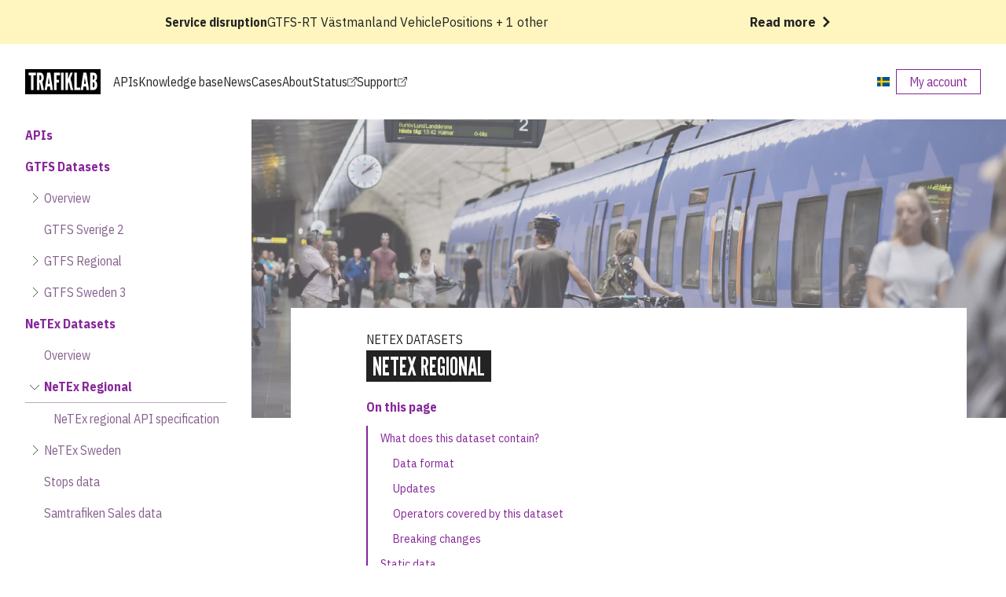

--- FILE ---
content_type: text/html; charset=utf-8
request_url: https://www.trafiklab.se/api/netex-datasets/netex-regional/
body_size: 17408
content:
<!doctype html><html lang=en><head><meta charset=UTF-8><meta name=viewport content="width=device-width,initial-scale=1"><meta http-equiv=X-UA-Compatible content="IE=edge"><title>NeTEx Regional | Trafiklab</title>
<link rel=preconnect href=https://developer.trafiklab.se><link rel=stylesheet type=text/css media=screen href=/sass/main.min.9819d7241e01333cdc454c0a055023c1ebe042a8a827ce091839f618a0017e7e.css><meta property="og:title" content="NeTEx Regional | Trafiklab"><link rel=apple-touch-icon sizes=180x180 href=/apple-touch-icon.png><link rel=icon type=image/png sizes=32x32 href=/favicon-32x32.png><link rel=icon type=image/png sizes=16x16 href=/favicon-16x16.png><link rel=manifest href=/site.webmanifest><link rel=mask-icon href=/safari-pinned-tab.svg color=#5bbad5><link rel=alternate hreflang=sv href=https://www.trafiklab.se/sv/api/netex-datasets/netex-regional/><link rel=canonical href=https://www.trafiklab.se/api/netex-datasets/netex-regional/><meta name=msapplication-TileColor content="#da532c"><meta name=theme-color content="#ffffff"><meta http-equiv=Cache-Control content="no-transform"><meta http-equiv=Cache-Control content="no-siteapp"><script type=application/ld+json>{"@context":"https://schema.org","@type":"BreadcrumbList","itemListElement":[{"@type":"ListItem","position":1,"name":"Trafiklab","item":"https://www.trafiklab.se/"},{"@type":"ListItem","position":2,"name":"APIs","item":"https://www.trafiklab.se/api/"},{"@type":"ListItem","position":3,"name":"NeTEx Regional","item":"https://www.trafiklab.se/api/netex-datasets/netex-regional/"}]}</script><script src=/scripts/jquery.3.7.1.min.js></script><script type=application/javascript>function createHtml(e,t,n){return'<a href="'+e+'" class="disruption-banner__message"><b class="disruption-banner__message__title">'+t+'</b><span class="disruption-banner__message__text">'+n+'</span><span class="tl-button tl-button--text">Read more</span></a>'}function formatTimeStamp(e){let t=new Date(e),n=t.toLocaleDateString("en-Se",{weekday:"short"}),s=t.toLocaleDateString("en-Se",{month:"short",day:"numeric"}),o=t.toLocaleTimeString("en-Se",{hour:"2-digit",minute:"2-digit"});return`${n} ${s} ${o}`}fetch("https://developer.trafiklab.se/api/trafiklab-se/incidents").then(e=>e.json().then(e=>{let t=$(".disruption-banner .container");for(let n of e)if(n.report_type==="manual"){let e=n.href,s=n.title,o=createHtml(e,"Service disruption",s);t.append(o)}else if(n.report_type==="maintenance"){let s=n.href,o=n.starts_at,i=formatTimeStamp(o),e=n.affected_resources?.length;if(e){let t=n.affected_resources[0].name,s;e>1?s=t+" + "+(e-1)+" other":s=t}else message=n.title;let a=createHtml(s,"Scheduled maintenance",i+"; "+message);t.append(a)}else{let i=n.href,s=n.affected_resources.length,o=n.affected_resources[0].name,e;s>1?e=o+" + "+(s-1)+" other":e=o;let a=createHtml(i,"Service disruption",e);t.append(a)}}))</script><script defer data-domain=trafiklab.se src=https://developer.trafiklab.se/js/init.js></script></head><body class="type-api with-sidebar is-section layout-single"><header class=tl-header><div class=disruption-banner><div class=container></div></div><div class="tl-header__navbar container"><div class=header-left><nav aria-label=main><ul><li class="tl-top-navigation-item tl-brand"><a href=https://www.trafiklab.se/ id=#top><img src=[data-uri] class=tl-brand alt></a></li><li class="tl-top-navigation-item desktop-only"><a href=https://www.trafiklab.se/api/>APIs</a></li><li class="tl-top-navigation-item desktop-only"><a href=https://www.trafiklab.se/docs/>Knowledge base</a></li><li class="tl-top-navigation-item desktop-only"><a href=https://www.trafiklab.se/news/>News</a></li><li class="tl-top-navigation-item desktop-only"><a href=https://www.trafiklab.se/cases/>Cases</a></li><li class="tl-top-navigation-item desktop-only"><a href=https://www.trafiklab.se/about/>About</a></li><li class="tl-top-navigation-item desktop-only"><a href=http://status.trafiklab.se/ target=_blank>Status<svg xmlns="http://www.w3.org/2000/svg" width="12" height="12" fill="currentcolor" class="bi bi-box-arrow-up-right" viewBox="0 0 16 16"><path fill-rule="evenodd" d="M8.636 3.5a.5.5.0 00-.5-.5H1.5A1.5 1.5.0 000 4.5v10A1.5 1.5.0 001.5 16h10a1.5 1.5.0 001.5-1.5V7.864a.5.5.0 00-1 0V14.5a.5.5.0 01-.5.5h-10a.5.5.0 01-.5-.5v-10a.5.5.0 01.5-.5h6.636a.5.5.0 00.5-.5z"/><path fill-rule="evenodd" d="M16 .5a.5.5.0 00-.5-.5h-5a.5.5.0 000 1h3.793L6.146 9.146a.5.5.0 10.708.708L15 1.707V5.5a.5.5.0 001 0v-5z"/></svg></a></li><li class="tl-top-navigation-item desktop-only"><a href=http://kundo.se/org/trafiklabse/ target=_blank>Support<svg xmlns="http://www.w3.org/2000/svg" width="12" height="12" fill="currentcolor" class="bi bi-box-arrow-up-right" viewBox="0 0 16 16"><path fill-rule="evenodd" d="M8.636 3.5a.5.5.0 00-.5-.5H1.5A1.5 1.5.0 000 4.5v10A1.5 1.5.0 001.5 16h10a1.5 1.5.0 001.5-1.5V7.864a.5.5.0 00-1 0V14.5a.5.5.0 01-.5.5h-10a.5.5.0 01-.5-.5v-10a.5.5.0 01.5-.5h6.636a.5.5.0 00.5-.5z"/><path fill-rule="evenodd" d="M16 .5a.5.5.0 00-.5-.5h-5a.5.5.0 000 1h3.793L6.146 9.146a.5.5.0 10.708.708L15 1.707V5.5a.5.5.0 001 0v-5z"/></svg></a></li></ul></nav></div><div class=header-right aria-roledescription><a class=tl-lang-icon-button href=https://www.trafiklab.se/sv/api/netex-datasets/netex-regional/ aria-label="Change language to Swedish"><span class=tl-lang><svg xmlns="http://www.w3.org/2000/svg" id="flag-icons-se" viewBox="0 0 640 480"><path fill="#005293" d="M0 0h640v480H0z"/><path fill="#fecb00" d="M176 0v192H0v96h176v192h96V288h368v-96H272V0z"/></svg> </span></a><a href=https://developer.trafiklab.se class="tl-button tl-button--outlined tl-button--primary desktop-only">My account</a>
<button class="mobile-menu-button desktop-hidden" aria-haspopup=true aria-label="Open mobile menu" aria-hidden=true><div class="burger-menu-button__icon burger-menu-button__icon__1"></div><div class="burger-menu-button__icon burger-menu-button__icon__2"></div><div class="burger-menu-button__icon burger-menu-button__icon__3"></div></button></div></div><div class="tl-header__mobile desktop-hidden" aria-hidden=true><nav class=mobile-navigation><ul class=tl-mobile-navigation-list><li class="tl-mobile-navigation-item tl-mobile-navigation-item--active tl-mobile-navigation-item--open
tl-mobile-navigation-item--has-children"><a href=/api/><span class=tl-mobile-navigation-item__chevron_wrapper><svg class="tl-mobile-navigation-item__chevron" width="24" height="24" viewBox="0 0 24 24" fill="none" xmlns="http://www.w3.org/2000/svg"><path d="M9 3l9 9-9 9" stroke="#000"/></svg>
</span><span class=tl-mobile-navigation__title>APIs</span></a><ul class="tl-mobile-navigation-list tl-mobile-navigation-list--level-2"><li class="tl-mobile-navigation-item tl-mobile-navigation-item--level-2 tl-mobile-navigation-item--has-children"><a href=#><span class=tl-mobile-navigation-item__chevron_wrapper><svg class="tl-mobile-navigation-item__chevron" width="24" height="24" viewBox="0 0 24 24" fill="none" xmlns="http://www.w3.org/2000/svg"><path d="M9 3l9 9-9 9" stroke="#000"/></svg>
</span><span class=tl-mobile-navigation__title>GTFS Datasets</span></a><ul class="tl-mobile-navigation-list tl-mobile-navigation-list--level-3"><li class="tl-mobile-navigation-item tl-mobile-navigation-item--level-3 tl-mobile-navigation-item--has-children"><a href=https://www.trafiklab.se/api/gtfs-datasets/overview/><span class=tl-mobile-navigation-item__chevron_wrapper><svg class="tl-mobile-navigation-item__chevron" width="24" height="24" viewBox="0 0 24 24" fill="none" xmlns="http://www.w3.org/2000/svg"><path d="M9 3l9 9-9 9" stroke="#000"/></svg>
</span><span class=tl-mobile-navigation__title>Overview</span></a><ul class="tl-mobile-navigation-list tl-mobile-navigation-list--level-4"><li class="tl-mobile-navigation-item tl-mobile-navigation-item--level-4"><a href=https://www.trafiklab.se/api/gtfs-datasets/overview/static-data/><span class=tl-mobile-navigation-item__chevron_wrapper></span>
<span class=tl-mobile-navigation__title>Static data</span></a></li><li class="tl-mobile-navigation-item tl-mobile-navigation-item--level-4"><a href=https://www.trafiklab.se/api/gtfs-datasets/overview/extensions/><span class=tl-mobile-navigation-item__chevron_wrapper></span>
<span class=tl-mobile-navigation__title>Static data extensions</span></a></li><li class="tl-mobile-navigation-item tl-mobile-navigation-item--level-4"><a href=https://www.trafiklab.se/api/gtfs-datasets/overview/realtime-data/><span class=tl-mobile-navigation-item__chevron_wrapper></span>
<span class=tl-mobile-navigation__title>Realtime data</span></a></li></ul></li><li class="tl-mobile-navigation-item tl-mobile-navigation-item--level-3"><a href=https://www.trafiklab.se/api/gtfs-datasets/gtfs-sverige-2/><span class=tl-mobile-navigation-item__chevron_wrapper></span><span class=tl-mobile-navigation__title>GTFS Sverige 2</span></a></li><li class="tl-mobile-navigation-item tl-mobile-navigation-item--level-3 tl-mobile-navigation-item--has-children"><a href=https://www.trafiklab.se/api/gtfs-datasets/gtfs-regional/><span class=tl-mobile-navigation-item__chevron_wrapper><svg class="tl-mobile-navigation-item__chevron" width="24" height="24" viewBox="0 0 24 24" fill="none" xmlns="http://www.w3.org/2000/svg"><path d="M9 3l9 9-9 9" stroke="#000"/></svg>
</span><span class=tl-mobile-navigation__title>GTFS Regional</span></a><ul class="tl-mobile-navigation-list tl-mobile-navigation-list--level-4"><li class="tl-mobile-navigation-item tl-mobile-navigation-item--level-4"><a href=https://www.trafiklab.se/api/gtfs-datasets/gtfs-regional/static-specification/><span class=tl-mobile-navigation-item__chevron_wrapper></span>
<span class=tl-mobile-navigation__title>Static data specification</span></a></li><li class="tl-mobile-navigation-item tl-mobile-navigation-item--level-4"><a href=https://www.trafiklab.se/api/gtfs-datasets/gtfs-regional/realtime-specification/><span class=tl-mobile-navigation-item__chevron_wrapper></span>
<span class=tl-mobile-navigation__title>Realtime data specification</span></a></li></ul></li><li class="tl-mobile-navigation-item tl-mobile-navigation-item--level-3 tl-mobile-navigation-item--has-children"><a href=https://www.trafiklab.se/api/gtfs-datasets/gtfs-sweden/><span class=tl-mobile-navigation-item__chevron_wrapper><svg class="tl-mobile-navigation-item__chevron" width="24" height="24" viewBox="0 0 24 24" fill="none" xmlns="http://www.w3.org/2000/svg"><path d="M9 3l9 9-9 9" stroke="#000"/></svg>
</span><span class=tl-mobile-navigation__title>GTFS Sweden 3</span></a><ul class="tl-mobile-navigation-list tl-mobile-navigation-list--level-4"><li class="tl-mobile-navigation-item tl-mobile-navigation-item--level-4"><a href=https://www.trafiklab.se/api/gtfs-datasets/gtfs-sweden/static-specification/><span class=tl-mobile-navigation-item__chevron_wrapper></span>
<span class=tl-mobile-navigation__title>GTFS Sweden 3 Static data specification</span></a></li><li class="tl-mobile-navigation-item tl-mobile-navigation-item--level-4"><a href=https://www.trafiklab.se/api/gtfs-datasets/gtfs-sweden/realtime-specification/><span class=tl-mobile-navigation-item__chevron_wrapper></span>
<span class=tl-mobile-navigation__title>GTFS Sweden Realtime data specification</span></a></li></ul></li></ul></li><li class="tl-mobile-navigation-item tl-mobile-navigation-item--level-2 tl-mobile-navigation-item--active tl-mobile-navigation-item--open tl-mobile-navigation-item--has-children"><a href=#><span class=tl-mobile-navigation-item__chevron_wrapper><svg class="tl-mobile-navigation-item__chevron" width="24" height="24" viewBox="0 0 24 24" fill="none" xmlns="http://www.w3.org/2000/svg"><path d="M9 3l9 9-9 9" stroke="#000"/></svg>
</span><span class=tl-mobile-navigation__title>NeTEx Datasets</span></a><ul class="tl-mobile-navigation-list tl-mobile-navigation-list--level-3"><li class="tl-mobile-navigation-item tl-mobile-navigation-item--level-3"><a href=https://www.trafiklab.se/api/netex-datasets/overview/><span class=tl-mobile-navigation-item__chevron_wrapper></span><span class=tl-mobile-navigation__title>Overview</span></a></li><li class="tl-mobile-navigation-item tl-mobile-navigation-item--level-3 tl-mobile-navigation-item--active tl-mobile-navigation-item--open tl-mobile-navigation-item--has-children"><a href=https://www.trafiklab.se/api/netex-datasets/netex-regional/><span class=tl-mobile-navigation-item__chevron_wrapper><svg class="tl-mobile-navigation-item__chevron" width="24" height="24" viewBox="0 0 24 24" fill="none" xmlns="http://www.w3.org/2000/svg"><path d="M9 3l9 9-9 9" stroke="#000"/></svg>
</span><span class=tl-mobile-navigation__title>NeTEx Regional</span></a><ul class="tl-mobile-navigation-list tl-mobile-navigation-list--level-4"><li class="tl-mobile-navigation-item tl-mobile-navigation-item--level-4"><a href=https://www.trafiklab.se/api/netex-datasets/netex-regional/netex-regional-specification/><span class=tl-mobile-navigation-item__chevron_wrapper></span>
<span class=tl-mobile-navigation__title>NeTEx regional API specification</span></a></li></ul></li><li class="tl-mobile-navigation-item tl-mobile-navigation-item--level-3 tl-mobile-navigation-item--has-children"><a href=https://www.trafiklab.se/api/netex-datasets/netex-sweden/><span class=tl-mobile-navigation-item__chevron_wrapper><svg class="tl-mobile-navigation-item__chevron" width="24" height="24" viewBox="0 0 24 24" fill="none" xmlns="http://www.w3.org/2000/svg"><path d="M9 3l9 9-9 9" stroke="#000"/></svg>
</span><span class=tl-mobile-navigation__title>NeTEx Sweden</span></a><ul class="tl-mobile-navigation-list tl-mobile-navigation-list--level-4"><li class="tl-mobile-navigation-item tl-mobile-navigation-item--level-4"><a href=https://www.trafiklab.se/api/netex-datasets/netex-sweden/netex-sweden-specification/><span class=tl-mobile-navigation-item__chevron_wrapper></span>
<span class=tl-mobile-navigation__title>NeTEx Sweden API specification</span></a></li></ul></li><li class="tl-mobile-navigation-item tl-mobile-navigation-item--level-3"><a href=https://www.trafiklab.se/api/netex-datasets/stops-data/><span class=tl-mobile-navigation-item__chevron_wrapper></span><span class=tl-mobile-navigation__title>Stops data</span></a></li><li class="tl-mobile-navigation-item tl-mobile-navigation-item--level-3"><a href=https://www.trafiklab.se/api/netex-datasets/samtrafiken-sales-data/><span class=tl-mobile-navigation-item__chevron_wrapper></span><span class=tl-mobile-navigation__title>Samtrafiken Sales data</span></a></li></ul></li><li class="tl-mobile-navigation-item tl-mobile-navigation-item--level-2 tl-mobile-navigation-item--has-children"><a href=#><span class=tl-mobile-navigation-item__chevron_wrapper><svg class="tl-mobile-navigation-item__chevron" width="24" height="24" viewBox="0 0 24 24" fill="none" xmlns="http://www.w3.org/2000/svg"><path d="M9 3l9 9-9 9" stroke="#000"/></svg>
</span><span class=tl-mobile-navigation__title>Our APIs</span></a><ul class="tl-mobile-navigation-list tl-mobile-navigation-list--level-3"><li class="tl-mobile-navigation-item tl-mobile-navigation-item--level-3 tl-mobile-navigation-item--has-children"><a href=https://www.trafiklab.se/api/our-apis/trafiklab-realtime-apis/><span class=tl-mobile-navigation-item__chevron_wrapper><svg class="tl-mobile-navigation-item__chevron" width="24" height="24" viewBox="0 0 24 24" fill="none" xmlns="http://www.w3.org/2000/svg"><path d="M9 3l9 9-9 9" stroke="#000"/></svg>
</span><span class=tl-mobile-navigation__title>Trafiklab realtime APIs</span></a><ul class="tl-mobile-navigation-list tl-mobile-navigation-list--level-4"><li class="tl-mobile-navigation-item tl-mobile-navigation-item--level-4"><a href=https://www.trafiklab.se/api/our-apis/trafiklab-realtime-apis/stop-lookup/><span class=tl-mobile-navigation-item__chevron_wrapper></span>
<span class=tl-mobile-navigation__title>Trafiklab Stop Lookup</span></a></li><li class="tl-mobile-navigation-item tl-mobile-navigation-item--level-4"><a href=https://www.trafiklab.se/api/our-apis/trafiklab-realtime-apis/timetables/><span class=tl-mobile-navigation-item__chevron_wrapper></span>
<span class=tl-mobile-navigation__title>Trafiklab Timetables</span></a></li><li class="tl-mobile-navigation-item tl-mobile-navigation-item--level-4"><a href=https://www.trafiklab.se/api/our-apis/trafiklab-realtime-apis/trip-details/><span class=tl-mobile-navigation-item__chevron_wrapper></span>
<span class=tl-mobile-navigation__title>Trafiklab Trips</span></a></li><li class="tl-mobile-navigation-item tl-mobile-navigation-item--level-4"><a href=https://www.trafiklab.se/api/our-apis/trafiklab-realtime-apis/openapi-specification/><span class=tl-mobile-navigation-item__chevron_wrapper></span>
<span class=tl-mobile-navigation__title>OpenAPI specification</span></a></li></ul></li><li class="tl-mobile-navigation-item tl-mobile-navigation-item--level-3 tl-mobile-navigation-item--has-children"><a href=https://www.trafiklab.se/api/our-apis/resrobot-v21/><span class=tl-mobile-navigation-item__chevron_wrapper><svg class="tl-mobile-navigation-item__chevron" width="24" height="24" viewBox="0 0 24 24" fill="none" xmlns="http://www.w3.org/2000/svg"><path d="M9 3l9 9-9 9" stroke="#000"/></svg>
</span><span class=tl-mobile-navigation__title>ResRobot v2.1</span></a><ul class="tl-mobile-navigation-list tl-mobile-navigation-list--level-4"><li class="tl-mobile-navigation-item tl-mobile-navigation-item--level-4"><a href=https://www.trafiklab.se/api/our-apis/resrobot-v21/timetables/><span class=tl-mobile-navigation-item__chevron_wrapper></span>
<span class=tl-mobile-navigation__title>ResRobot Timetables</span></a></li><li class="tl-mobile-navigation-item tl-mobile-navigation-item--level-4"><a href=https://www.trafiklab.se/api/our-apis/resrobot-v21/route-planner/><span class=tl-mobile-navigation-item__chevron_wrapper></span>
<span class=tl-mobile-navigation__title>ResRobot Route planner</span></a></li><li class="tl-mobile-navigation-item tl-mobile-navigation-item--level-4"><a href=https://www.trafiklab.se/api/our-apis/resrobot-v21/stop-lookup/><span class=tl-mobile-navigation-item__chevron_wrapper></span>
<span class=tl-mobile-navigation__title>ResRobot Stop lookup</span></a></li><li class="tl-mobile-navigation-item tl-mobile-navigation-item--level-4"><a href=https://www.trafiklab.se/api/our-apis/resrobot-v21/nearby-stops/><span class=tl-mobile-navigation-item__chevron_wrapper></span>
<span class=tl-mobile-navigation__title>ResRobot Nearby stops</span></a></li><li class="tl-mobile-navigation-item tl-mobile-navigation-item--level-4"><a href=https://www.trafiklab.se/api/our-apis/resrobot-v21/deep-links/><span class=tl-mobile-navigation-item__chevron_wrapper></span>
<span class=tl-mobile-navigation__title>ResRobot Deep Links</span></a></li><li class="tl-mobile-navigation-item tl-mobile-navigation-item--level-4"><a href=https://www.trafiklab.se/api/our-apis/resrobot-v21/error-codes/><span class=tl-mobile-navigation-item__chevron_wrapper></span>
<span class=tl-mobile-navigation__title>ResRobot error codes</span></a></li><li class="tl-mobile-navigation-item tl-mobile-navigation-item--level-4"><a href=https://www.trafiklab.se/api/our-apis/resrobot-v21/common/><span class=tl-mobile-navigation-item__chevron_wrapper></span>
<span class=tl-mobile-navigation__title>ResRobot data types</span></a></li><li class="tl-mobile-navigation-item tl-mobile-navigation-item--level-4"><a href=https://www.trafiklab.se/api/our-apis/resrobot-v21/license/><span class=tl-mobile-navigation-item__chevron_wrapper></span>
<span class=tl-mobile-navigation__title>License</span></a></li><li class="tl-mobile-navigation-item tl-mobile-navigation-item--level-4"><a href=https://www.trafiklab.se/api/our-apis/resrobot-v21/api-spec/><span class=tl-mobile-navigation-item__chevron_wrapper></span>
<span class=tl-mobile-navigation__title>OpenApi Specification</span></a></li></ul></li><li class="tl-mobile-navigation-item tl-mobile-navigation-item--level-3 tl-mobile-navigation-item--has-children"><a href=https://www.trafiklab.se/api/our-apis/koda/><span class=tl-mobile-navigation-item__chevron_wrapper><svg class="tl-mobile-navigation-item__chevron" width="24" height="24" viewBox="0 0 24 24" fill="none" xmlns="http://www.w3.org/2000/svg"><path d="M9 3l9 9-9 9" stroke="#000"/></svg>
</span><span class=tl-mobile-navigation__title>KoDa</span></a><ul class="tl-mobile-navigation-list tl-mobile-navigation-list--level-4"><li class="tl-mobile-navigation-item tl-mobile-navigation-item--level-4"><a href=https://www.trafiklab.se/api/our-apis/koda/koda-api-specification/><span class=tl-mobile-navigation-item__chevron_wrapper></span>
<span class=tl-mobile-navigation__title>OpenApi Specification</span></a></li></ul></li><li class="tl-mobile-navigation-item tl-mobile-navigation-item--level-3 tl-mobile-navigation-item--has-children"><a href=https://www.trafiklab.se/api/our-apis/sl/><span class=tl-mobile-navigation-item__chevron_wrapper><svg class="tl-mobile-navigation-item__chevron" width="24" height="24" viewBox="0 0 24 24" fill="none" xmlns="http://www.w3.org/2000/svg"><path d="M9 3l9 9-9 9" stroke="#000"/></svg>
</span><span class=tl-mobile-navigation__title>SL's APIs</span></a><ul class="tl-mobile-navigation-list tl-mobile-navigation-list--level-4"><li class="tl-mobile-navigation-item tl-mobile-navigation-item--level-4"><a href=https://www.trafiklab.se/api/our-apis/sl/transport/><span class=tl-mobile-navigation-item__chevron_wrapper></span>
<span class=tl-mobile-navigation__title>SL Transport</span></a></li><li class="tl-mobile-navigation-item tl-mobile-navigation-item--level-4"><a href=https://www.trafiklab.se/api/our-apis/sl/deviations/><span class=tl-mobile-navigation-item__chevron_wrapper></span>
<span class=tl-mobile-navigation__title>SL Deviations</span></a></li><li class="tl-mobile-navigation-item tl-mobile-navigation-item--level-4"><a href=https://www.trafiklab.se/api/our-apis/sl/journey-planner-2/><span class=tl-mobile-navigation-item__chevron_wrapper></span>
<span class=tl-mobile-navigation__title>SL Journey-planner v2</span></a></li><li class="tl-mobile-navigation-item tl-mobile-navigation-item--level-4"><a href=https://www.trafiklab.se/api/our-apis/sl/licence/><span class=tl-mobile-navigation-item__chevron_wrapper></span>
<span class=tl-mobile-navigation__title>Licence</span></a></li></ul></li><li class="tl-mobile-navigation-item tl-mobile-navigation-item--level-3"><a href=https://www.trafiklab.se/api/our-apis/oxyfi/><span class=tl-mobile-navigation-item__chevron_wrapper></span><span class=tl-mobile-navigation__title>Oxyfi-Realtidspositionering</span></a></li></ul></li><li class="tl-mobile-navigation-item tl-mobile-navigation-item--level-2 tl-mobile-navigation-item--has-children"><a href=#><span class=tl-mobile-navigation-item__chevron_wrapper><svg class="tl-mobile-navigation-item__chevron" width="24" height="24" viewBox="0 0 24 24" fill="none" xmlns="http://www.w3.org/2000/svg"><path d="M9 3l9 9-9 9" stroke="#000"/></svg>
</span><span class=tl-mobile-navigation__title>Related data and APIs</span></a><ul class="tl-mobile-navigation-list tl-mobile-navigation-list--level-3"><li class="tl-mobile-navigation-item tl-mobile-navigation-item--level-3"><a href=https://www.trafiklab.se/api/other-apis/public-transport-europe/><span class=tl-mobile-navigation-item__chevron_wrapper></span><span class=tl-mobile-navigation__title>Public transport data in Europe</span></a></li><li class="tl-mobile-navigation-item tl-mobile-navigation-item--level-3"><a href=https://www.trafiklab.se/api/other-apis/vasttrafik/><span class=tl-mobile-navigation-item__chevron_wrapper></span><span class=tl-mobile-navigation__title>Västtrafiks API-portal</span></a></li><li class="tl-mobile-navigation-item tl-mobile-navigation-item--level-3"><a href=https://www.trafiklab.se/api/other-apis/trafikverket/><span class=tl-mobile-navigation-item__chevron_wrapper></span><span class=tl-mobile-navigation__title>Trafikverket Open API</span></a></li><li class="tl-mobile-navigation-item tl-mobile-navigation-item--level-3"><a href=https://www.trafiklab.se/api/other-apis/stockholm-stad/><span class=tl-mobile-navigation-item__chevron_wrapper></span><span class=tl-mobile-navigation__title>Stockholm open data</span></a></li><li class="tl-mobile-navigation-item tl-mobile-navigation-item--level-3"><a href=https://www.trafiklab.se/api/other-apis/g%C3%B6teborg-stad/><span class=tl-mobile-navigation-item__chevron_wrapper></span><span class=tl-mobile-navigation__title>Göteborg open data</span></a></li><li class="tl-mobile-navigation-item tl-mobile-navigation-item--level-3"><a href=https://www.trafiklab.se/api/other-apis/emmission-quality/><span class=tl-mobile-navigation-item__chevron_wrapper></span><span class=tl-mobile-navigation__title>Emmission Quality</span></a></li><li class="tl-mobile-navigation-item tl-mobile-navigation-item--level-3"><a href=https://www.trafiklab.se/api/other-apis/skjutsgruppen-sam%C3%A5kning/><span class=tl-mobile-navigation-item__chevron_wrapper></span><span class=tl-mobile-navigation__title>Skjutsgruppen</span></a></li></ul></li></ul></li><li class="tl-mobile-navigation-item
tl-mobile-navigation-item--has-children"><a href=/docs/><span class=tl-mobile-navigation-item__chevron_wrapper><svg class="tl-mobile-navigation-item__chevron" width="24" height="24" viewBox="0 0 24 24" fill="none" xmlns="http://www.w3.org/2000/svg"><path d="M9 3l9 9-9 9" stroke="#000"/></svg>
</span><span class=tl-mobile-navigation__title>Knowledge base</span></a><ul class="tl-mobile-navigation-list tl-mobile-navigation-list--level-2"><li class="tl-mobile-navigation-item tl-mobile-navigation-item--level-2 tl-mobile-navigation-item--has-children"><a href=#><span class=tl-mobile-navigation-item__chevron_wrapper><svg class="tl-mobile-navigation-item__chevron" width="24" height="24" viewBox="0 0 24 24" fill="none" xmlns="http://www.w3.org/2000/svg"><path d="M9 3l9 9-9 9" stroke="#000"/></svg>
</span><span class=tl-mobile-navigation__title>Getting started</span></a><ul class="tl-mobile-navigation-list tl-mobile-navigation-list--level-3"><li class="tl-mobile-navigation-item tl-mobile-navigation-item--level-3"><a href=https://www.trafiklab.se/docs/getting-started/using-trafiklab/><span class=tl-mobile-navigation-item__chevron_wrapper></span><span class=tl-mobile-navigation__title>Using Trafiklab.se</span></a></li><li class="tl-mobile-navigation-item tl-mobile-navigation-item--level-3"><a href=https://www.trafiklab.se/docs/getting-started/frequently-asked-questions/><span class=tl-mobile-navigation-item__chevron_wrapper></span><span class=tl-mobile-navigation__title>Frequently Asked Questions</span></a></li></ul></li><li class="tl-mobile-navigation-item tl-mobile-navigation-item--level-2 tl-mobile-navigation-item--has-children"><a href=#><span class=tl-mobile-navigation-item__chevron_wrapper><svg class="tl-mobile-navigation-item__chevron" width="24" height="24" viewBox="0 0 24 24" fill="none" xmlns="http://www.w3.org/2000/svg"><path d="M9 3l9 9-9 9" stroke="#000"/></svg>
</span><span class=tl-mobile-navigation__title>Developing with Trafiklab</span></a><ul class="tl-mobile-navigation-list tl-mobile-navigation-list--level-3"><li class="tl-mobile-navigation-item tl-mobile-navigation-item--level-3 tl-mobile-navigation-item--has-children"><a href=https://www.trafiklab.se/docs/using-trafiklab-data/best-practices/><span class=tl-mobile-navigation-item__chevron_wrapper><svg class="tl-mobile-navigation-item__chevron" width="24" height="24" viewBox="0 0 24 24" fill="none" xmlns="http://www.w3.org/2000/svg"><path d="M9 3l9 9-9 9" stroke="#000"/></svg>
</span><span class=tl-mobile-navigation__title>Best practices</span></a><ul class="tl-mobile-navigation-list tl-mobile-navigation-list--level-4"><li class="tl-mobile-navigation-item tl-mobile-navigation-item--level-4"><a href=https://www.trafiklab.se/docs/using-trafiklab-data/best-practices/conditional-get-requests/><span class=tl-mobile-navigation-item__chevron_wrapper></span>
<span class=tl-mobile-navigation__title>Conditional GET requests</span></a></li><li class="tl-mobile-navigation-item tl-mobile-navigation-item--level-4"><a href=https://www.trafiklab.se/docs/using-trafiklab-data/best-practices/keeping-api-keys-secret/><span class=tl-mobile-navigation-item__chevron_wrapper></span>
<span class=tl-mobile-navigation__title>Keeping API keys secret</span></a></li><li class="tl-mobile-navigation-item tl-mobile-navigation-item--level-4"><a href=https://www.trafiklab.se/docs/using-trafiklab-data/best-practices/limiting-requests/><span class=tl-mobile-navigation-item__chevron_wrapper></span>
<span class=tl-mobile-navigation__title>Limiting requests</span></a></li></ul></li><li class="tl-mobile-navigation-item tl-mobile-navigation-item--level-3 tl-mobile-navigation-item--has-children"><a href=https://www.trafiklab.se/docs/using-trafiklab-data/combining-data/><span class=tl-mobile-navigation-item__chevron_wrapper><svg class="tl-mobile-navigation-item__chevron" width="24" height="24" viewBox="0 0 24 24" fill="none" xmlns="http://www.w3.org/2000/svg"><path d="M9 3l9 9-9 9" stroke="#000"/></svg>
</span><span class=tl-mobile-navigation__title>Combining data and APIs</span></a><ul class="tl-mobile-navigation-list tl-mobile-navigation-list--level-4"><li class="tl-mobile-navigation-item tl-mobile-navigation-item--level-4"><a href=https://www.trafiklab.se/docs/using-trafiklab-data/combining-data/converting-sweref99-to-wgs84/><span class=tl-mobile-navigation-item__chevron_wrapper></span>
<span class=tl-mobile-navigation__title>Converting SWEREF99 to WGS84</span></a></li></ul></li><li class="tl-mobile-navigation-item tl-mobile-navigation-item--level-3 tl-mobile-navigation-item--has-children"><a href=https://www.trafiklab.se/docs/using-trafiklab-data/example-solutions/><span class=tl-mobile-navigation-item__chevron_wrapper><svg class="tl-mobile-navigation-item__chevron" width="24" height="24" viewBox="0 0 24 24" fill="none" xmlns="http://www.w3.org/2000/svg"><path d="M9 3l9 9-9 9" stroke="#000"/></svg>
</span><span class=tl-mobile-navigation__title>Example solutions</span></a><ul class="tl-mobile-navigation-list tl-mobile-navigation-list--level-4"><li class="tl-mobile-navigation-item tl-mobile-navigation-item--level-4"><a href=https://www.trafiklab.se/docs/using-trafiklab-data/example-solutions/voice-assistant/><span class=tl-mobile-navigation-item__chevron_wrapper></span>
<span class=tl-mobile-navigation__title>Voice assistant</span></a></li></ul></li><li class="tl-mobile-navigation-item tl-mobile-navigation-item--level-3 tl-mobile-navigation-item--has-children"><a href=https://www.trafiklab.se/docs/using-trafiklab-data/our-sdks-and-libraries/><span class=tl-mobile-navigation-item__chevron_wrapper><svg class="tl-mobile-navigation-item__chevron" width="24" height="24" viewBox="0 0 24 24" fill="none" xmlns="http://www.w3.org/2000/svg"><path d="M9 3l9 9-9 9" stroke="#000"/></svg>
</span><span class=tl-mobile-navigation__title>Our SDKs and libraries</span></a><ul class="tl-mobile-navigation-list tl-mobile-navigation-list--level-4"><li class="tl-mobile-navigation-item tl-mobile-navigation-item--level-4"><a href=https://www.trafiklab.se/docs/using-trafiklab-data/our-sdks-and-libraries/php/><span class=tl-mobile-navigation-item__chevron_wrapper></span>
<span class=tl-mobile-navigation__title>PHP</span></a></li></ul></li><li class="tl-mobile-navigation-item tl-mobile-navigation-item--level-3"><a href=https://www.trafiklab.se/docs/using-trafiklab-data/the-protobuf-file-format/><span class=tl-mobile-navigation-item__chevron_wrapper></span><span class=tl-mobile-navigation__title>The protobuf file format</span></a></li><li class="tl-mobile-navigation-item tl-mobile-navigation-item--level-3 tl-mobile-navigation-item--has-children"><a href=https://www.trafiklab.se/docs/using-trafiklab-data/the-right-data-type-for-your-project/><span class=tl-mobile-navigation-item__chevron_wrapper><svg class="tl-mobile-navigation-item__chevron" width="24" height="24" viewBox="0 0 24 24" fill="none" xmlns="http://www.w3.org/2000/svg"><path d="M9 3l9 9-9 9" stroke="#000"/></svg>
</span><span class=tl-mobile-navigation__title>The right data for your project</span></a><ul class="tl-mobile-navigation-list tl-mobile-navigation-list--level-4"><li class="tl-mobile-navigation-item tl-mobile-navigation-item--level-4"><a href=https://www.trafiklab.se/docs/using-trafiklab-data/the-right-data-type-for-your-project/departure-boards/><span class=tl-mobile-navigation-item__chevron_wrapper></span>
<span class=tl-mobile-navigation__title>Departure boards</span></a></li><li class="tl-mobile-navigation-item tl-mobile-navigation-item--level-4"><a href=https://www.trafiklab.se/docs/using-trafiklab-data/the-right-data-type-for-your-project/obtaining-stop-ids/><span class=tl-mobile-navigation-item__chevron_wrapper></span>
<span class=tl-mobile-navigation__title>Obtaining stop ids</span></a></li><li class="tl-mobile-navigation-item tl-mobile-navigation-item--level-4"><a href=https://www.trafiklab.se/docs/using-trafiklab-data/the-right-data-type-for-your-project/route-planning/><span class=tl-mobile-navigation-item__chevron_wrapper></span>
<span class=tl-mobile-navigation__title>Route-planning</span></a></li></ul></li></ul></li><li class="tl-mobile-navigation-item tl-mobile-navigation-item--level-2 tl-mobile-navigation-item--has-children"><a href=#><span class=tl-mobile-navigation-item__chevron_wrapper><svg class="tl-mobile-navigation-item__chevron" width="24" height="24" viewBox="0 0 24 24" fill="none" xmlns="http://www.w3.org/2000/svg"><path d="M9 3l9 9-9 9" stroke="#000"/></svg>
</span><span class=tl-mobile-navigation__title>Other</span></a><ul class="tl-mobile-navigation-list tl-mobile-navigation-list--level-3"><li class="tl-mobile-navigation-item tl-mobile-navigation-item--level-3"><a href=https://www.trafiklab.se/docs/other/improving-trafiklab/><span class=tl-mobile-navigation-item__chevron_wrapper></span><span class=tl-mobile-navigation__title>Improving Trafiklab</span></a></li></ul></li></ul></li><li class=tl-mobile-navigation-item><a href=/news/><span class=tl-mobile-navigation-item__chevron_wrapper></span><span class=tl-mobile-navigation__title>News</span></a></li><li class=tl-mobile-navigation-item><a href=/cases/><span class=tl-mobile-navigation-item__chevron_wrapper></span><span class=tl-mobile-navigation__title>Cases</span></a></li><li class=tl-mobile-navigation-item><a href=/about/><span class=tl-mobile-navigation-item__chevron_wrapper></span><span class=tl-mobile-navigation__title>About</span></a></li><li class=tl-mobile-navigation-item><a href=http://status.trafiklab.se/ target=_blank><span class=tl-mobile-navigation-item__chevron_wrapper></span>
Status<svg xmlns="http://www.w3.org/2000/svg" width="12" height="12" fill="currentcolor" class="bi bi-box-arrow-up-right" viewBox="0 0 16 16"><path fill-rule="evenodd" d="M8.636 3.5a.5.5.0 00-.5-.5H1.5A1.5 1.5.0 000 4.5v10A1.5 1.5.0 001.5 16h10a1.5 1.5.0 001.5-1.5V7.864a.5.5.0 00-1 0V14.5a.5.5.0 01-.5.5h-10a.5.5.0 01-.5-.5v-10a.5.5.0 01.5-.5h6.636a.5.5.0 00.5-.5z"/><path fill-rule="evenodd" d="M16 .5a.5.5.0 00-.5-.5h-5a.5.5.0 000 1h3.793L6.146 9.146a.5.5.0 10.708.708L15 1.707V5.5a.5.5.0 001 0v-5z"/></svg></a></li><li class=tl-mobile-navigation-item><a href=http://kundo.se/org/trafiklabse/ target=_blank><span class=tl-mobile-navigation-item__chevron_wrapper></span>
Support<svg xmlns="http://www.w3.org/2000/svg" width="12" height="12" fill="currentcolor" class="bi bi-box-arrow-up-right" viewBox="0 0 16 16"><path fill-rule="evenodd" d="M8.636 3.5a.5.5.0 00-.5-.5H1.5A1.5 1.5.0 000 4.5v10A1.5 1.5.0 001.5 16h10a1.5 1.5.0 001.5-1.5V7.864a.5.5.0 00-1 0V14.5a.5.5.0 01-.5.5h-10a.5.5.0 01-.5-.5v-10a.5.5.0 01.5-.5h6.636a.5.5.0 00.5-.5z"/><path fill-rule="evenodd" d="M16 .5a.5.5.0 00-.5-.5h-5a.5.5.0 000 1h3.793L6.146 9.146a.5.5.0 10.708.708L15 1.707V5.5a.5.5.0 001 0v-5z"/></svg></a></li><li class=tl-mobile-navigation-item><a href=https://developer.trafiklab.se target=_blank><span class=tl-mobile-navigation-item__chevron_wrapper></span>
My account<svg xmlns="http://www.w3.org/2000/svg" width="12" height="12" fill="currentcolor" class="bi bi-box-arrow-up-right" viewBox="0 0 16 16"><path fill-rule="evenodd" d="M8.636 3.5a.5.5.0 00-.5-.5H1.5A1.5 1.5.0 000 4.5v10A1.5 1.5.0 001.5 16h10a1.5 1.5.0 001.5-1.5V7.864a.5.5.0 00-1 0V14.5a.5.5.0 01-.5.5h-10a.5.5.0 01-.5-.5v-10a.5.5.0 01.5-.5h6.636a.5.5.0 00.5-.5z"/><path fill-rule="evenodd" d="M16 .5a.5.5.0 00-.5-.5h-5a.5.5.0 000 1h3.793L6.146 9.146a.5.5.0 10.708.708L15 1.707V5.5a.5.5.0 001 0v-5z"/></svg></a></li></ul><script type=text/javascript>$(".tl-mobile-navigation-item--has-children > a > span.tl-mobile-navigation-item__chevron_wrapper").on("click",function(e){e.preventDefault(),$(this).parent().parent().toggleClass("tl-mobile-navigation-item--open")}),$(".tl-mobile-navigation-item--has-children > a").on("click",function(e){this.href=="#"&&(e.preventDefault(),$(this).parent().toggleClass("tl-mobile-navigation-item--open"))})</script></nav></div></header><main id=content><div class=content-left-wrapper><div class=sidebar-sticky><nav class="left-sidebar tl-side-navigation tl-side-navigation--root" role=navigation aria-label=navigation><ul class="tl-side-navigation tl-side-navigation--root"><a class="tl-side-navigation__item
tl-side-navigation__item--level-0" href=https://www.trafiklab.se/api/><span class=tl-side-navigation__title>APIs</span></a><li class="tl-side-navigation__block
tl-side-navigation__block--level-0
tl-side-navigation__block--closed-list"><a class="tl-side-navigation__item tl-side-navigation__item--disabled"><span>GTFS Datasets</span></a><ul class="tl-side-navigation
tl-side-navigation__fixed-list tl-side-navigation__fixed-list--level-1"><li class="tl-side-navigation__block
tl-side-navigation__block--level-1
tl-side-navigation__block--closed-list"><a class="tl-side-navigation__item
tl-side-navigation__item--level-1
tl-side-navigation__item--has-dropdown" href=https://www.trafiklab.se/api/gtfs-datasets/overview/><span class=tl-side-navigation__chevron_wrapper><svg class="tl-side-navigation__chevron" width="24" height="24" viewBox="0 0 24 24" fill="none" xmlns="http://www.w3.org/2000/svg"><path d="M9 3l9 9-9 9" stroke="#000"/></svg>
</span><span class=tl-side-navigation__title>Overview</span></a><ul class="tl-side-navigation
tl-side-navigation__dropdown-list tl-side-navigation__dropdown-list--level-2"><li class="tl-side-navigation__block
tl-side-navigation__block--level-2"><a class="tl-side-navigation__item
tl-side-navigation__item--level-2" href=https://www.trafiklab.se/api/gtfs-datasets/overview/static-data/><span class=tl-side-navigation__chevron_wrapper></span><span class=tl-side-navigation__title>Static data</span></a></li><li class="tl-side-navigation__block
tl-side-navigation__block--level-2"><a class="tl-side-navigation__item
tl-side-navigation__item--level-2" href=https://www.trafiklab.se/api/gtfs-datasets/overview/extensions/><span class=tl-side-navigation__chevron_wrapper></span><span class=tl-side-navigation__title>Static data extensions</span></a></li><li class="tl-side-navigation__block
tl-side-navigation__block--level-2"><a class="tl-side-navigation__item
tl-side-navigation__item--level-2" href=https://www.trafiklab.se/api/gtfs-datasets/overview/realtime-data/><span class=tl-side-navigation__chevron_wrapper></span><span class=tl-side-navigation__title>Realtime data</span></a></li></ul></li><li class="tl-side-navigation__block
tl-side-navigation__block--level-1"><a class="tl-side-navigation__item
tl-side-navigation__item--level-1" href=https://www.trafiklab.se/api/gtfs-datasets/gtfs-sverige-2/><span class=tl-side-navigation__chevron_wrapper></span><span class=tl-side-navigation__title>GTFS Sverige 2</span></a></li><li class="tl-side-navigation__block
tl-side-navigation__block--level-1
tl-side-navigation__block--closed-list"><a class="tl-side-navigation__item
tl-side-navigation__item--level-1
tl-side-navigation__item--has-dropdown" href=https://www.trafiklab.se/api/gtfs-datasets/gtfs-regional/><span class=tl-side-navigation__chevron_wrapper><svg class="tl-side-navigation__chevron" width="24" height="24" viewBox="0 0 24 24" fill="none" xmlns="http://www.w3.org/2000/svg"><path d="M9 3l9 9-9 9" stroke="#000"/></svg>
</span><span class=tl-side-navigation__title>GTFS Regional</span></a><ul class="tl-side-navigation
tl-side-navigation__dropdown-list tl-side-navigation__dropdown-list--level-2"><li class="tl-side-navigation__block
tl-side-navigation__block--level-2"><a class="tl-side-navigation__item
tl-side-navigation__item--level-2" href=https://www.trafiklab.se/api/gtfs-datasets/gtfs-regional/static-specification/><span class=tl-side-navigation__chevron_wrapper></span><span class=tl-side-navigation__title>Static data specification</span></a></li><li class="tl-side-navigation__block
tl-side-navigation__block--level-2"><a class="tl-side-navigation__item
tl-side-navigation__item--level-2" href=https://www.trafiklab.se/api/gtfs-datasets/gtfs-regional/realtime-specification/><span class=tl-side-navigation__chevron_wrapper></span><span class=tl-side-navigation__title>Realtime data specification</span></a></li></ul></li><li class="tl-side-navigation__block
tl-side-navigation__block--level-1
tl-side-navigation__block--closed-list"><a class="tl-side-navigation__item
tl-side-navigation__item--level-1
tl-side-navigation__item--has-dropdown" href=https://www.trafiklab.se/api/gtfs-datasets/gtfs-sweden/><span class=tl-side-navigation__chevron_wrapper><svg class="tl-side-navigation__chevron" width="24" height="24" viewBox="0 0 24 24" fill="none" xmlns="http://www.w3.org/2000/svg"><path d="M9 3l9 9-9 9" stroke="#000"/></svg>
</span><span class=tl-side-navigation__title>GTFS Sweden 3</span></a><ul class="tl-side-navigation
tl-side-navigation__dropdown-list tl-side-navigation__dropdown-list--level-2"><li class="tl-side-navigation__block
tl-side-navigation__block--level-2"><a class="tl-side-navigation__item
tl-side-navigation__item--level-2" href=https://www.trafiklab.se/api/gtfs-datasets/gtfs-sweden/static-specification/><span class=tl-side-navigation__chevron_wrapper></span><span class=tl-side-navigation__title>GTFS Sweden 3 Static data specification</span></a></li><li class="tl-side-navigation__block
tl-side-navigation__block--level-2"><a class="tl-side-navigation__item
tl-side-navigation__item--level-2" href=https://www.trafiklab.se/api/gtfs-datasets/gtfs-sweden/realtime-specification/><span class=tl-side-navigation__chevron_wrapper></span><span class=tl-side-navigation__title>GTFS Sweden Realtime data specification</span></a></li></ul></li></ul></li><li class="tl-side-navigation__block
tl-side-navigation__block--level-0
tl-side-navigation__block--open-list"><a class="tl-side-navigation__item tl-side-navigation__item--disabled"><span>NeTEx Datasets</span></a><ul class="tl-side-navigation
tl-side-navigation__fixed-list tl-side-navigation__fixed-list--level-1"><li class="tl-side-navigation__block
tl-side-navigation__block--level-1"><a class="tl-side-navigation__item
tl-side-navigation__item--level-1" href=https://www.trafiklab.se/api/netex-datasets/overview/><span class=tl-side-navigation__chevron_wrapper></span><span class=tl-side-navigation__title>Overview</span></a></li><li class="tl-side-navigation__block
tl-side-navigation__block--level-1
tl-side-navigation__block--active
tl-side-navigation__block--open-list"><a class="tl-side-navigation__item
tl-side-navigation__item--level-1
tl-side-navigation__item--has-dropdown
tl-side-navigation__item--active" href=https://www.trafiklab.se/api/netex-datasets/netex-regional/><span class=tl-side-navigation__chevron_wrapper><svg class="tl-side-navigation__chevron" width="24" height="24" viewBox="0 0 24 24" fill="none" xmlns="http://www.w3.org/2000/svg"><path d="M9 3l9 9-9 9" stroke="#000"/></svg>
</span><span class=tl-side-navigation__title>NeTEx Regional</span></a><ul class="tl-side-navigation
tl-side-navigation__dropdown-list tl-side-navigation__dropdown-list--level-2
tl-side-navigation__dropdown-list--active"><li class="tl-side-navigation__block
tl-side-navigation__block--level-2"><a class="tl-side-navigation__item
tl-side-navigation__item--level-2" href=https://www.trafiklab.se/api/netex-datasets/netex-regional/netex-regional-specification/><span class=tl-side-navigation__chevron_wrapper></span><span class=tl-side-navigation__title>NeTEx regional API specification</span></a></li></ul></li><li class="tl-side-navigation__block
tl-side-navigation__block--level-1
tl-side-navigation__block--closed-list"><a class="tl-side-navigation__item
tl-side-navigation__item--level-1
tl-side-navigation__item--has-dropdown" href=https://www.trafiklab.se/api/netex-datasets/netex-sweden/><span class=tl-side-navigation__chevron_wrapper><svg class="tl-side-navigation__chevron" width="24" height="24" viewBox="0 0 24 24" fill="none" xmlns="http://www.w3.org/2000/svg"><path d="M9 3l9 9-9 9" stroke="#000"/></svg>
</span><span class=tl-side-navigation__title>NeTEx Sweden</span></a><ul class="tl-side-navigation
tl-side-navigation__dropdown-list tl-side-navigation__dropdown-list--level-2"><li class="tl-side-navigation__block
tl-side-navigation__block--level-2"><a class="tl-side-navigation__item
tl-side-navigation__item--level-2" href=https://www.trafiklab.se/api/netex-datasets/netex-sweden/netex-sweden-specification/><span class=tl-side-navigation__chevron_wrapper></span><span class=tl-side-navigation__title>NeTEx Sweden API specification</span></a></li></ul></li><li class="tl-side-navigation__block
tl-side-navigation__block--level-1"><a class="tl-side-navigation__item
tl-side-navigation__item--level-1" href=https://www.trafiklab.se/api/netex-datasets/stops-data/><span class=tl-side-navigation__chevron_wrapper></span><span class=tl-side-navigation__title>Stops data</span></a></li><li class="tl-side-navigation__block
tl-side-navigation__block--level-1"><a class="tl-side-navigation__item
tl-side-navigation__item--level-1" href=https://www.trafiklab.se/api/netex-datasets/samtrafiken-sales-data/><span class=tl-side-navigation__chevron_wrapper></span><span class=tl-side-navigation__title>Samtrafiken Sales data</span></a></li></ul></li><li class="tl-side-navigation__block
tl-side-navigation__block--level-0
tl-side-navigation__block--closed-list"><a class="tl-side-navigation__item tl-side-navigation__item--disabled"><span>Our APIs</span></a><ul class="tl-side-navigation
tl-side-navigation__fixed-list tl-side-navigation__fixed-list--level-1"><li class="tl-side-navigation__block
tl-side-navigation__block--level-1
tl-side-navigation__block--closed-list"><a class="tl-side-navigation__item
tl-side-navigation__item--level-1
tl-side-navigation__item--has-dropdown" href=https://www.trafiklab.se/api/our-apis/trafiklab-realtime-apis/><span class=tl-side-navigation__chevron_wrapper><svg class="tl-side-navigation__chevron" width="24" height="24" viewBox="0 0 24 24" fill="none" xmlns="http://www.w3.org/2000/svg"><path d="M9 3l9 9-9 9" stroke="#000"/></svg>
</span><span class=tl-side-navigation__title>Trafiklab realtime APIs</span></a><ul class="tl-side-navigation
tl-side-navigation__dropdown-list tl-side-navigation__dropdown-list--level-2"><li class="tl-side-navigation__block
tl-side-navigation__block--level-2"><a class="tl-side-navigation__item
tl-side-navigation__item--level-2" href=https://www.trafiklab.se/api/our-apis/trafiklab-realtime-apis/stop-lookup/><span class=tl-side-navigation__chevron_wrapper></span><span class=tl-side-navigation__title>Trafiklab Stop Lookup</span></a></li><li class="tl-side-navigation__block
tl-side-navigation__block--level-2"><a class="tl-side-navigation__item
tl-side-navigation__item--level-2" href=https://www.trafiklab.se/api/our-apis/trafiklab-realtime-apis/timetables/><span class=tl-side-navigation__chevron_wrapper></span><span class=tl-side-navigation__title>Trafiklab Timetables</span></a></li><li class="tl-side-navigation__block
tl-side-navigation__block--level-2"><a class="tl-side-navigation__item
tl-side-navigation__item--level-2" href=https://www.trafiklab.se/api/our-apis/trafiklab-realtime-apis/trip-details/><span class=tl-side-navigation__chevron_wrapper></span><span class=tl-side-navigation__title>Trafiklab Trips</span>
<span class=tl-side-navigation__badge>beta</span></a></li><li class="tl-side-navigation__block
tl-side-navigation__block--level-2"><a class="tl-side-navigation__item
tl-side-navigation__item--level-2" href=https://www.trafiklab.se/api/our-apis/trafiklab-realtime-apis/openapi-specification/><span class=tl-side-navigation__chevron_wrapper></span><span class=tl-side-navigation__title>OpenAPI specification</span></a></li></ul></li><li class="tl-side-navigation__block
tl-side-navigation__block--level-1
tl-side-navigation__block--closed-list"><a class="tl-side-navigation__item
tl-side-navigation__item--level-1
tl-side-navigation__item--has-dropdown" href=https://www.trafiklab.se/api/our-apis/resrobot-v21/><span class=tl-side-navigation__chevron_wrapper><svg class="tl-side-navigation__chevron" width="24" height="24" viewBox="0 0 24 24" fill="none" xmlns="http://www.w3.org/2000/svg"><path d="M9 3l9 9-9 9" stroke="#000"/></svg>
</span><span class=tl-side-navigation__title>ResRobot v2.1</span></a><ul class="tl-side-navigation
tl-side-navigation__dropdown-list tl-side-navigation__dropdown-list--level-2"><li class="tl-side-navigation__block
tl-side-navigation__block--level-2"><a class="tl-side-navigation__item
tl-side-navigation__item--level-2" href=https://www.trafiklab.se/api/our-apis/resrobot-v21/timetables/><span class=tl-side-navigation__chevron_wrapper></span><span class=tl-side-navigation__title>ResRobot Timetables</span></a></li><li class="tl-side-navigation__block
tl-side-navigation__block--level-2"><a class="tl-side-navigation__item
tl-side-navigation__item--level-2" href=https://www.trafiklab.se/api/our-apis/resrobot-v21/route-planner/><span class=tl-side-navigation__chevron_wrapper></span><span class=tl-side-navigation__title>ResRobot Route planner</span></a></li><li class="tl-side-navigation__block
tl-side-navigation__block--level-2"><a class="tl-side-navigation__item
tl-side-navigation__item--level-2" href=https://www.trafiklab.se/api/our-apis/resrobot-v21/stop-lookup/><span class=tl-side-navigation__chevron_wrapper></span><span class=tl-side-navigation__title>ResRobot Stop lookup</span></a></li><li class="tl-side-navigation__block
tl-side-navigation__block--level-2"><a class="tl-side-navigation__item
tl-side-navigation__item--level-2" href=https://www.trafiklab.se/api/our-apis/resrobot-v21/nearby-stops/><span class=tl-side-navigation__chevron_wrapper></span><span class=tl-side-navigation__title>ResRobot Nearby stops</span></a></li><li class="tl-side-navigation__block
tl-side-navigation__block--level-2"><a class="tl-side-navigation__item
tl-side-navigation__item--level-2" href=https://www.trafiklab.se/api/our-apis/resrobot-v21/deep-links/><span class=tl-side-navigation__chevron_wrapper></span><span class=tl-side-navigation__title>ResRobot Deep Links</span></a></li><li class="tl-side-navigation__block
tl-side-navigation__block--level-2"><a class="tl-side-navigation__item
tl-side-navigation__item--level-2" href=https://www.trafiklab.se/api/our-apis/resrobot-v21/error-codes/><span class=tl-side-navigation__chevron_wrapper></span><span class=tl-side-navigation__title>ResRobot error codes</span></a></li><li class="tl-side-navigation__block
tl-side-navigation__block--level-2"><a class="tl-side-navigation__item
tl-side-navigation__item--level-2" href=https://www.trafiklab.se/api/our-apis/resrobot-v21/common/><span class=tl-side-navigation__chevron_wrapper></span><span class=tl-side-navigation__title>ResRobot data types</span></a></li><li class="tl-side-navigation__block
tl-side-navigation__block--level-2"><a class="tl-side-navigation__item
tl-side-navigation__item--level-2" href=https://www.trafiklab.se/api/our-apis/resrobot-v21/license/><span class=tl-side-navigation__chevron_wrapper></span><span class=tl-side-navigation__title>License</span></a></li><li class="tl-side-navigation__block
tl-side-navigation__block--level-2"><a class="tl-side-navigation__item
tl-side-navigation__item--level-2" href=https://www.trafiklab.se/api/our-apis/resrobot-v21/api-spec/><span class=tl-side-navigation__chevron_wrapper></span><span class=tl-side-navigation__title>OpenApi Specification</span></a></li></ul></li><li class="tl-side-navigation__block
tl-side-navigation__block--level-1
tl-side-navigation__block--closed-list"><a class="tl-side-navigation__item
tl-side-navigation__item--level-1
tl-side-navigation__item--has-dropdown" href=https://www.trafiklab.se/api/our-apis/koda/><span class=tl-side-navigation__chevron_wrapper><svg class="tl-side-navigation__chevron" width="24" height="24" viewBox="0 0 24 24" fill="none" xmlns="http://www.w3.org/2000/svg"><path d="M9 3l9 9-9 9" stroke="#000"/></svg>
</span><span class=tl-side-navigation__title>KoDa</span></a><ul class="tl-side-navigation
tl-side-navigation__dropdown-list tl-side-navigation__dropdown-list--level-2"><li class="tl-side-navigation__block
tl-side-navigation__block--level-2"><a class="tl-side-navigation__item
tl-side-navigation__item--level-2" href=https://www.trafiklab.se/api/our-apis/koda/koda-api-specification/><span class=tl-side-navigation__chevron_wrapper></span><span class=tl-side-navigation__title>OpenApi Specification</span></a></li></ul></li><li class="tl-side-navigation__block
tl-side-navigation__block--level-1
tl-side-navigation__block--closed-list"><a class="tl-side-navigation__item
tl-side-navigation__item--level-1
tl-side-navigation__item--has-dropdown" href=https://www.trafiklab.se/api/our-apis/sl/><span class=tl-side-navigation__chevron_wrapper><svg class="tl-side-navigation__chevron" width="24" height="24" viewBox="0 0 24 24" fill="none" xmlns="http://www.w3.org/2000/svg"><path d="M9 3l9 9-9 9" stroke="#000"/></svg>
</span><span class=tl-side-navigation__title>SL's APIs</span></a><ul class="tl-side-navigation
tl-side-navigation__dropdown-list tl-side-navigation__dropdown-list--level-2"><li class="tl-side-navigation__block
tl-side-navigation__block--level-2"><a class="tl-side-navigation__item
tl-side-navigation__item--level-2" href=https://www.trafiklab.se/api/our-apis/sl/transport/><span class=tl-side-navigation__chevron_wrapper></span><span class=tl-side-navigation__title>SL Transport</span></a></li><li class="tl-side-navigation__block
tl-side-navigation__block--level-2"><a class="tl-side-navigation__item
tl-side-navigation__item--level-2" href=https://www.trafiklab.se/api/our-apis/sl/deviations/><span class=tl-side-navigation__chevron_wrapper></span><span class=tl-side-navigation__title>SL Deviations</span></a></li><li class="tl-side-navigation__block
tl-side-navigation__block--level-2"><a class="tl-side-navigation__item
tl-side-navigation__item--level-2" href=https://www.trafiklab.se/api/our-apis/sl/journey-planner-2/><span class=tl-side-navigation__chevron_wrapper></span><span class=tl-side-navigation__title>SL Journey-planner v2</span>
<span class=tl-side-navigation__badge>new</span></a></li><li class="tl-side-navigation__block
tl-side-navigation__block--level-2"><a class="tl-side-navigation__item
tl-side-navigation__item--level-2" href=https://www.trafiklab.se/api/our-apis/sl/licence/><span class=tl-side-navigation__chevron_wrapper></span><span class=tl-side-navigation__title>Licence</span></a></li></ul></li><li class="tl-side-navigation__block
tl-side-navigation__block--level-1"><a class="tl-side-navigation__item
tl-side-navigation__item--level-1" href=https://www.trafiklab.se/api/our-apis/oxyfi/><span class=tl-side-navigation__chevron_wrapper></span><span class=tl-side-navigation__title>Oxyfi-Realtidspositionering</span></a></li></ul></li><li class="tl-side-navigation__block
tl-side-navigation__block--level-0
tl-side-navigation__block--closed-list"><a class="tl-side-navigation__item tl-side-navigation__item--disabled"><span>Related data and APIs</span></a><ul class="tl-side-navigation
tl-side-navigation__fixed-list tl-side-navigation__fixed-list--level-1"><li class="tl-side-navigation__block
tl-side-navigation__block--level-1"><a class="tl-side-navigation__item
tl-side-navigation__item--level-1" href=https://www.trafiklab.se/api/other-apis/public-transport-europe/><span class=tl-side-navigation__chevron_wrapper></span><span class=tl-side-navigation__title>Public transport data in Europe</span></a></li><li class="tl-side-navigation__block
tl-side-navigation__block--level-1"><a class="tl-side-navigation__item
tl-side-navigation__item--level-1" href=https://www.trafiklab.se/api/other-apis/vasttrafik/><span class=tl-side-navigation__chevron_wrapper></span><span class=tl-side-navigation__title>Västtrafiks API-portal</span></a></li><li class="tl-side-navigation__block
tl-side-navigation__block--level-1"><a class="tl-side-navigation__item
tl-side-navigation__item--level-1" href=https://www.trafiklab.se/api/other-apis/trafikverket/><span class=tl-side-navigation__chevron_wrapper></span><span class=tl-side-navigation__title>Trafikverket Open API</span></a></li><li class="tl-side-navigation__block
tl-side-navigation__block--level-1"><a class="tl-side-navigation__item
tl-side-navigation__item--level-1" href=https://www.trafiklab.se/api/other-apis/stockholm-stad/><span class=tl-side-navigation__chevron_wrapper></span><span class=tl-side-navigation__title>Stockholm open data</span></a></li><li class="tl-side-navigation__block
tl-side-navigation__block--level-1"><a class="tl-side-navigation__item
tl-side-navigation__item--level-1" href=https://www.trafiklab.se/api/other-apis/g%C3%B6teborg-stad/><span class=tl-side-navigation__chevron_wrapper></span><span class=tl-side-navigation__title>Göteborg open data</span></a></li><li class="tl-side-navigation__block
tl-side-navigation__block--level-1"><a class="tl-side-navigation__item
tl-side-navigation__item--level-1" href=https://www.trafiklab.se/api/other-apis/emmission-quality/><span class=tl-side-navigation__chevron_wrapper></span><span class=tl-side-navigation__title>Emmission Quality</span></a></li><li class="tl-side-navigation__block
tl-side-navigation__block--level-1"><a class="tl-side-navigation__item
tl-side-navigation__item--level-1" href=https://www.trafiklab.se/api/other-apis/skjutsgruppen-sam%C3%A5kning/><span class=tl-side-navigation__chevron_wrapper></span><span class=tl-side-navigation__title>Skjutsgruppen</span></a></li></ul></li></ul></nav></div></div><div class=content-center-wrapper><div class="background-image background-image--center" style=background-image:url(https://www.trafiklab.se/media/2024/09/banner_train_lars_dareberg_hu5de1a1333f8ee3cfdadfcaea389d79a0_838689_1200x0_resize_q75_h2_box.webp)></div><article class="page page--with-image container"><div class="container container--text"><div class=page__header><span class=subtext>NeTEx Datasets</span><h1 class="h1--tl-inverted h1--no-top-margin">NeTEx Regional</h1></div><div class=page__toc><nav class=inline-toc role=navigation aria-label="Table of contents"><ul><li class=inline-toc__header><a href=#top>On this page</a></li><li class="inline-toc__item inline-toc__item--h2"><a href=#what-does-this-dataset-contain>What does this dataset contain?</a></li><li class="inline-toc__item inline-toc__item--h3"><a href=#data-format>Data format</a></li><li class="inline-toc__item inline-toc__item--h3"><a href=#updates>Updates</a></li><li class="inline-toc__item inline-toc__item--h3"><a href=#operators-covered-by-this-dataset>Operators covered by this dataset</a></li><li class="inline-toc__item inline-toc__item--h3"><a href=#breaking-changes>Breaking changes</a></li><li class="inline-toc__item inline-toc__item--h2"><a href=#static-data>Static data</a></li><li class="inline-toc__item inline-toc__item--h3"><a href=#example-download-urls>Example download URLs</a></li><li class="inline-toc__item inline-toc__item--h2"><a href=#realtime-data-siri>Realtime data (SIRI)</a></li><li class="inline-toc__item inline-toc__item--h3"><a href=#available-siri-data>Available Siri data</a></li><li class="inline-toc__item inline-toc__item--h2"><a href=#licence>Licence</a></li></ul></nav></div><div class=page__content><p class=page__content__date></p><div class="admonition warning"><div class=admonition-icon><svg xmlns="http://www.w3.org/2000/svg" width="16" height="16" fill="currentcolor" class="bi bi-exclamation-triangle-fill" viewBox="0 0 16 16"><path d="M8.982 1.566a1.13 1.13.0 00-1.96.0L.165 13.233c-.457.778.091 1.767.98 1.767h13.713c.889.0 1.438-.99.98-1.767L8.982 1.566zM8 5c.535.0.954.462.9.995l-.35 3.507a.552.552.0 01-1.1.0L7.1 5.995A.905.905.0 018 5zm.002 6a1 1 0 110 2 1 1 0 010-2z"/></svg></div><div class=content><p><strong>NeTEx files on Trafiklab will be upgraded to version 1.0.15.</strong><br>NeTEx version 1.0.11 will be upgraded to version 1.0.15 on October 28th, 2025.</p><p>Version 1.0.15 includes breaking changes, these breaking changes only require minor adjustments. For example spelling fixes in the enums, such as <code>WHEECHAIR_ASSISTANCE</code> now corrected to <code>WHEELCHAIR_ASSISTANCE</code></p><p>More information will be sent by email to all users with an active NeTEx API key.</p></div></div><p>NeTEx regional is a set of NeTEx feeds of high quality. These feeds contain all data present in GTFS Regional, as
well as additional data which can&rsquo;t be represented in GTFS.</p><h2 id=what-does-this-dataset-contain>What does this dataset contain?</h2><p>This dataset contains high quality detailed data, both static and real-time, in the NeTEx format. Each dataset contains
data for a specific region or operator.</p><h3 id=data-format>Data format</h3><p>The data is in the NeTEx (<strong>Ne</strong>twork and <strong>T</strong>imetable <strong>Ex</strong>change) format. This is a format in which all European
operators have to publish their data. The data is aimed at both operator-to-traveller communication and internal
communication between different organizations. Samtrafiken
follows
<a href=https://enturas.atlassian.net/wiki/spaces/PUBLIC/pages/728891481/Nordic+NeTEx+Profile>the Nordic NeTEx Profile, which is documented by Entur</a>.</p><p>For more technical information about the NeTEx dataset that is provided on Trafiklab, please
visit
<a href=https://samtrafiken.atlassian.net/wiki/spaces/SamtrafikenOpenData/pages/989233182/Samtrafiken+NeTEx+export>Samtrafiken Open Data - NeTEx</a>.</p><h3 id=updates>Updates</h3><p>The static data in this dataset is updated on a daily basis, typically between 03:00 and 07:00.</p><h3 id=operators-covered-by-this-dataset>Operators covered by this dataset</h3><p>The following table shows which operators are covered by this dataset.</p><table><thead style=position:sticky;top:92px;background:#fff><tr><th>Operator</th><th>Abbreviation</th><th class=tl-table-column--centered>Static data</th><th class=tl-table-column--centered>Real-time data</th><th class=tl-table-column--centered>Vehicle positions</th><th class=tl-table-column--centered>Occupancy data</th></tr></thead><tbody><tr><td>SL</td><td><code>sl</code></td><td class=tl-table-column--centered>✔️</td><td class=tl-table-column--centered>✔️</td><td class=tl-table-column--centered>✔️</td><td class=tl-table-column--centered></td></tr><tr><td>UL</td><td><code>ul</code></td><td class=tl-table-column--centered>✔️</td><td class=tl-table-column--centered>✔️</td><td class=tl-table-column--centered>✔️</td><td class=tl-table-column--centered></td></tr><tr><td>Sörmlandstrafiken</td><td><code>sormland</code></td><td class=tl-table-column--centered>✔️</td><td class=tl-table-column--centered></td><td class=tl-table-column--centered></td><td class=tl-table-column--centered></td></tr><tr><td>Östgötatrafiken</td><td><code>otraf</code></td><td class=tl-table-column--centered>✔️</td><td class=tl-table-column--centered>✔️</td><td class=tl-table-column--centered>✔️</td><td class=tl-table-column--centered>✔️</td></tr><tr><td>JLT</td><td><code>jlt</code></td><td class=tl-table-column--centered>✔️</td><td class=tl-table-column--centered>✔️</td><td class=tl-table-column--centered>✔️</td><td class=tl-table-column--centered></td></tr><tr><td>Kronoberg</td><td><code>krono</code></td><td class=tl-table-column--centered>✔️</td><td class=tl-table-column--centered>✔️</td><td class=tl-table-column--centered>✔️</td><td class=tl-table-column--centered></td></tr><tr><td>KLT</td><td><code>klt</code></td><td class=tl-table-column--centered>✔️</td><td class=tl-table-column--centered>✔️</td><td class=tl-table-column--centered>✔️</td><td class=tl-table-column--centered></td></tr><tr><td>Gotland</td><td><code>gotland</code></td><td class=tl-table-column--centered>✔️</td><td class=tl-table-column--centered>✔️</td><td class=tl-table-column--centered>✔️</td><td class=tl-table-column--centered></td></tr><tr><td>Blekingetrafiken</td><td><code>blekinge</code></td><td class=tl-table-column--centered>✔️</td><td class=tl-table-column--centered></td><td class=tl-table-column--centered></td><td class=tl-table-column--centered></td></tr><tr><td>Skånetrafiken</td><td><code>skane</code></td><td class=tl-table-column--centered>✔️</td><td class=tl-table-column--centered>✔️</td><td class=tl-table-column--centered>✔️</td><td class=tl-table-column--centered>✔️</td></tr><tr><td>Hallandstrafiken</td><td><code>halland</code></td><td class=tl-table-column--centered>✔️</td><td class=tl-table-column--centered></td><td class=tl-table-column--centered></td><td class=tl-table-column--centered></td></tr><tr><td>Västtrafik</td><td><code>vt</code></td><td class=tl-table-column--centered>✔️</td><td class=tl-table-column--centered></td><td class=tl-table-column--centered></td><td class=tl-table-column--centered></td></tr><tr><td>Värmlandstrafik</td><td><code>varm</code></td><td class=tl-table-column--centered>✔️</td><td class=tl-table-column--centered>✔️</td><td class=tl-table-column--centered>✔️</td><td class=tl-table-column--centered></td></tr><tr><td>Örebro</td><td><code>orebro</code></td><td class=tl-table-column--centered>✔️</td><td class=tl-table-column--centered>✔️</td><td class=tl-table-column--centered>✔️</td><td class=tl-table-column--centered></td></tr><tr><td>Västmanland</td><td><code>vastmanland</code></td><td class=tl-table-column--centered>✔️</td><td class=tl-table-column--centered>✔️</td><td class=tl-table-column--centered>✔️</td><td class=tl-table-column--centered></td></tr><tr><td>Dalatrafik</td><td><code>dt</code></td><td class=tl-table-column--centered>✔️</td><td class=tl-table-column--centered>✔️</td><td class=tl-table-column--centered>✔️</td><td class=tl-table-column--centered></td></tr><tr><td>X-trafik</td><td><code>xt</code></td><td class=tl-table-column--centered>✔️</td><td class=tl-table-column--centered>✔️</td><td class=tl-table-column--centered>✔️</td><td class=tl-table-column--centered></td></tr><tr><td>Din Tur - Västernorrland</td><td><code>dintur</code></td><td class=tl-table-column--centered>✔️</td><td class=tl-table-column--centered>✔️</td><td class=tl-table-column--centered>✔️</td><td class=tl-table-column--centered></td></tr><tr><td>Jämtland</td><td><code>jamtland</code></td><td class=tl-table-column--centered>✔️</td><td class=tl-table-column--centered></td><td class=tl-table-column--centered></td><td class=tl-table-column--centered></td></tr><tr><td>Västerbotten</td><td><code>vasterbotten</code></td><td class=tl-table-column--centered>✔️</td><td class=tl-table-column--centered></td><td class=tl-table-column--centered></td><td class=tl-table-column--centered></td></tr><tr><td>Norrbotten</td><td><code>norrbotten</code></td><td class=tl-table-column--centered>✔️</td><td class=tl-table-column--centered></td><td class=tl-table-column--centered></td><td class=tl-table-column--centered></td></tr><tr><td>BT buss</td><td><code>btbuss</code></td><td class=tl-table-column--centered>✔️</td><td class=tl-table-column--centered></td><td class=tl-table-column--centered></td><td class=tl-table-column--centered></td></tr><tr><td>Destination Gotland</td><td><code>dg</code></td><td class=tl-table-column--centered>✔️</td><td class=tl-table-column--centered></td><td class=tl-table-column--centered></td><td class=tl-table-column--centered></td></tr><tr><td>Falcks Omnibus AB</td><td><code>falcks</code></td><td class=tl-table-column--centered>✔️</td><td class=tl-table-column--centered></td><td class=tl-table-column--centered></td><td class=tl-table-column--centered></td></tr><tr><td>Flixbus</td><td><code>flixbus</code></td><td class=tl-table-column--centered>✔️</td><td class=tl-table-column--centered></td><td class=tl-table-column--centered></td><td class=tl-table-column--centered></td></tr><tr><td>Härjedalingen</td><td><code>harje</code></td><td class=tl-table-column--centered>✔️</td><td class=tl-table-column--centered></td><td class=tl-table-column--centered></td><td class=tl-table-column--centered></td></tr><tr><td>Lennakatten</td><td><code>lenna</code></td><td class=tl-table-column--centered>✔️</td><td class=tl-table-column--centered></td><td class=tl-table-column--centered></td><td class=tl-table-column--centered></td></tr><tr><td>Luleå Lokaltrafik</td><td><code>lulea</code></td><td class=tl-table-column--centered>✔️</td><td class=tl-table-column--centered></td><td class=tl-table-column--centered></td><td class=tl-table-column--centered></td></tr><tr><td>Masexpressen</td><td><code>masen</code></td><td class=tl-table-column--centered>✔️</td><td class=tl-table-column--centered></td><td class=tl-table-column--centered></td><td class=tl-table-column--centered></td></tr><tr><td>Mälartåg ersättningstrafik</td><td><code>malartag</code></td><td class=tl-table-column--centered>✔️</td><td class=tl-table-column--centered></td><td class=tl-table-column--centered></td><td class=tl-table-column--centered></td></tr><tr><td>Norrtåg ersättningsstrafik (VR Sverige)</td><td><code>norrtag-vr-sverige</code></td><td class=tl-table-column--centered>✔️</td><td class=tl-table-column--centered></td><td class=tl-table-column--centered></td><td class=tl-table-column--centered></td></tr><tr><td>Ressel Rederi</td><td><code>ressel</code></td><td class=tl-table-column--centered>✔️</td><td class=tl-table-column--centered></td><td class=tl-table-column--centered></td><td class=tl-table-column--centered></td></tr><tr><td>Roslagens sjötrafik</td><td><code>roslagen</code></td><td class=tl-table-column--centered>✔️</td><td class=tl-table-column--centered></td><td class=tl-table-column--centered></td><td class=tl-table-column--centered></td></tr><tr><td>SJ</td><td><code>sj</code></td><td class=tl-table-column--centered>✔️</td><td class=tl-table-column--centered></td><td class=tl-table-column--centered></td><td class=tl-table-column--centered></td></tr><tr><td>SJ Norge</td><td><code>sjnorge</code></td><td class=tl-table-column--centered>✔️</td><td class=tl-table-column--centered></td><td class=tl-table-column--centered></td><td class=tl-table-column--centered></td></tr><tr><td>Sjöstadstrafiken (Stockholm Stad)</td><td><code>sjostadstrafiken</code></td><td class=tl-table-column--centered>✔️</td><td class=tl-table-column--centered></td><td class=tl-table-column--centered></td><td class=tl-table-column--centered></td></tr><tr><td>Skellefteåbuss</td><td><code>skelleftea</code></td><td class=tl-table-column--centered>✔️</td><td class=tl-table-column--centered></td><td class=tl-table-column--centered></td><td class=tl-table-column--centered></td></tr><tr><td>Snälltåget</td><td><code>snalltaget</code></td><td class=tl-table-column--centered>✔️</td><td class=tl-table-column--centered></td><td class=tl-table-column--centered></td><td class=tl-table-column--centered></td></tr><tr><td>Strömma Turism & Sjöfart AB</td><td><code>stromma</code></td><td class=tl-table-column--centered>✔️</td><td class=tl-table-column--centered></td><td class=tl-table-column--centered></td><td class=tl-table-column--centered></td></tr><tr><td>TiB ersättningstrafik (VR Sverige)</td><td><code>tib-vr-sverige</code></td><td class=tl-table-column--centered>✔️</td><td class=tl-table-column--centered></td><td class=tl-table-column--centered></td><td class=tl-table-column--centered></td></tr><tr><td>TJF Smalspåret</td><td><code>tjf</code></td><td class=tl-table-column--centered>✔️</td><td class=tl-table-column--centered></td><td class=tl-table-column--centered></td><td class=tl-table-column--centered></td></tr><tr><td>Trosabussen</td><td><code>trosa</code></td><td class=tl-table-column--centered>✔️</td><td class=tl-table-column--centered></td><td class=tl-table-column--centered></td><td class=tl-table-column--centered></td></tr><tr><td>Tågab</td><td><code>tagab</code></td><td class=tl-table-column--centered>✔️</td><td class=tl-table-column--centered></td><td class=tl-table-column--centered></td><td class=tl-table-column--centered></td></tr><tr><td>Uddevalla Skärgårdsbåtar AB</td><td><code>uddevalla</code></td><td class=tl-table-column--centered>✔️</td><td class=tl-table-column--centered></td><td class=tl-table-column--centered></td><td class=tl-table-column--centered></td></tr><tr><td>VR</td><td><code>vr</code></td><td class=tl-table-column--centered>✔️</td><td class=tl-table-column--centered></td><td class=tl-table-column--centered></td><td class=tl-table-column--centered></td></tr><tr><td>Vy Norge</td><td><code>vy-norge</code></td><td class=tl-table-column--centered>✔️</td><td class=tl-table-column--centered></td><td class=tl-table-column--centered></td><td class=tl-table-column--centered></td></tr><tr><td>Vy Tåg AB</td><td><code>vy-varmlandnorge</code></td><td class=tl-table-column--centered>✔️</td><td class=tl-table-column--centered></td><td class=tl-table-column--centered></td><td class=tl-table-column--centered></td></tr><tr><td>Vy Värmlandstrafik</td><td><code>vy-varmlandstrafik</code></td><td class=tl-table-column--centered>✔️</td><td class=tl-table-column--centered></td><td class=tl-table-column--centered></td><td class=tl-table-column--centered></td></tr><tr><td>Y-Buss</td><td><code>ybuss</code></td><td class=tl-table-column--centered>✔️</td><td class=tl-table-column--centered></td><td class=tl-table-column--centered></td><td class=tl-table-column--centered></td></tr><tr><td class=tl-muted colspan=5>Last updated: 2026-01-22</td></tr></tbody></table><h3 id=breaking-changes>Breaking changes</h3><p>This dataset has the <strong>stable</strong> status. This means that the fields can be added without prior warning, but when changes
to existing fields are made, you will get three months to update your implementations.</p><h2 id=static-data>Static data</h2><p>The static NeTEx Regional dataset contains files describing all planned public transport data, with more technical
details compared to the GTFS Regional feeds.</p><p>In order to retrieve the static data you need an API key. Technical details for fetching the data can be found in the
API&rsquo;s OpenAPI specification.</p><div class="admonition note"><div class=admonition-icon><svg xmlns="http://www.w3.org/2000/svg" width="16" height="16" fill="currentcolor" class="bi bi-info-circle-fill" viewBox="0 0 16 16"><path d="M8 16A8 8 0 108 0a8 8 0 000 16zm.93-9.412-1 4.705c-.07.34.029.533.304.533.194.0.487-.07.686-.246l-.088.416c-.287.346-.92.598-1.465.598-.703.0-1.002-.422-.808-1.319l.738-3.468c.064-.293.006-.399-.287-.47l-.451-.081.082-.381 2.29-.287zM8 5.5a1 1 0 110-2 1 1 0 010 2z"/></svg></div><div class=content><p><strong>Where to download</strong></p><p>The dataset can be accessed through the following URL:<p><a href="https://opendata.samtrafiken.se/netex/%7boperator%7d/%7boperator%7d.zip?key=%7bapikey%7d"><a href="https://opendata.samtrafiken.se/netex/%7boperator%7d/%7boperator%7d.zip?key=%7bapikey%7d">https://opendata.samtrafiken.se/netex/{operator}/{operator}.zip?key={apikey}</a></a>.</p></p><p>Replace <code>{operator}</code> with the abbreviation of the operator you want to download. These abbreviations can be found in the
OpenAPI specification, but are also listed on
<a href=#operators-covered-by-this-dataset>the top of this page</a>. Replace <code>{apikey}</code> with your own API key.
If you don´t have a key yet, read
<a href=/docs/using-trafiklab/getting-api-keys>here</a> on how to get one.</p></div></div><div style=max-width:270px><h4 id=api-key-levels>API key levels</h4><table><thead><tr><th style=text-align:left>Level</th><th style=text-align:center>Maximum calls per minute</th><th style=text-align:center>Maximum calls per month</th></tr></thead><tbody><tr><td style=text-align:left>Bronze</td><td style=text-align:center>10</td><td style=text-align:center>50</td></tr><tr><td style=text-align:left>Silver</td><td style=text-align:center>10</td><td style=text-align:center>250</td></tr><tr><td style=text-align:left>Gold</td><td style=text-align:center>20</td><td style=text-align:center>2500</td></tr></tbody></table></div><div class="tl-row tl-page-ref__wrapper"><a class="tl-page-ref tl-col--sm-12 tl-col--md-8" href=https://www.trafiklab.se/api/netex-datasets/netex-regional/netex-regional-specification/><span class="tl-h2 tl-h2--small h2--pink-accent">Read also: NeTEx regional API specification</span><p class=tl-page-ref--preview>OpenAPI specification for NeTEx Regional data</p><div class=flex-spacer></div><div class=flex-row-right><span class="tl-button tl-button--text tl-button--compact">To page</span></div></a></div><h3 id=example-download-urls>Example download URLs</h3><p>Below are some example download URLs. For a complete list all operators with data available,
check
<a href=#operators-covered-by-this-dataset>the top of this page</a>.</p><h4 id=regional-operators>Regional operators</h4><table><thead><tr><th>Operator</th><th>Static data</th></tr></thead><tbody><tr><td><strong>Skånetrafiken (Skåne län)</strong></td><td><a href="https://opendata.samtrafiken.se/netex/skane/skane.zip?key=%3capi-nyckel%3e">https://opendata.samtrafiken.se/netex/skane/skane.zip?key=<api-nyckel></a></td></tr><tr><td><strong>SL (Stockholm län)</strong></td><td><a href="https://opendata.samtrafiken.se/netex/sl/sl.zip?key=%3capi-nyckel%3e">https://opendata.samtrafiken.se/netex/sl/sl.zip?key=<api-nyckel></a></td></tr><tr><td><strong>UL (Uppsala län)</strong></td><td><a href="https://opendata.samtrafiken.se/netex/ul/ul.zip?key=%3capi-nyckel%3e">https://opendata.samtrafiken.se/netex/ul/ul.zip?key=<api-nyckel></a></td></tr><tr><td><strong>Östgötatrafiken (Östergötlands län)</strong></td><td><a href="https://opendata.samtrafiken.se/netex/otraf/otraf.zip?key=%3capi-nyckel%3e">https://opendata.samtrafiken.se/netex/otraf/otraf.zip?key=<api-nyckel></a></td></tr></tbody></table><h4 id=commercial-operators>Commercial operators</h4><table><thead><tr><th>Operator</th><th>Static data</th></tr></thead><tbody><tr><td><strong>SJ</strong></td><td><a href="https://opendata.samtrafiken.se/netex/sj/sj.zip?key=%3capi-nyckel%3e">https://opendata.samtrafiken.se/netex/sj/sj.zip?key=<api-nyckel></a></td></tr></tbody></table><h2 id=realtime-data-siri>Realtime data (SIRI)</h2><p>Service Interface for Real-time Information (SIRI) is a data-format for real-time data. This data contains updates and real-time changes to the static NeTEx data. The two data formats should be used together, since the real-time data refers to elements defined in the static data.</p><p>This SIRI feed is based on version 1.1 of the Norwegian SIRI profile. The profile is based on SIRI 2.0. The full profile documentation can be found here:
<a href=https://enturas.atlassian.net/wiki/spaces/PUBLIC/pages/637370420/Norwegian+SIRI+profile>https://enturas.atlassian.net/wiki/spaces/PUBLIC/pages/637370420/Norwegian+SIRI+profile</a></p><div class="admonition info"><div class=admonition-icon><svg xmlns="http://www.w3.org/2000/svg" width="16" height="16" fill="currentcolor" class="bi bi-info-circle-fill" viewBox="0 0 16 16"><path d="M8 16A8 8 0 108 0a8 8 0 000 16zm.93-9.412-1 4.705c-.07.34.029.533.304.533.194.0.487-.07.686-.246l-.088.416c-.287.346-.92.598-1.465.598-.703.0-1.002-.422-.808-1.319l.738-3.468c.064-.293.006-.399-.287-.47l-.451-.081.082-.381 2.29-.287zM8 5.5a1 1 0 110-2 1 1 0 010 2z"/></svg></div><div class=content><strong>Availability of regional data</strong> differs per operator. See the
<a href=#operators-covered-by-this-dataset>top of this page</a> to see which data is provided
by the operator(s) you are interested in.</div></div><div class="admonition note"><div class=admonition-icon><svg xmlns="http://www.w3.org/2000/svg" width="16" height="16" fill="currentcolor" class="bi bi-info-circle-fill" viewBox="0 0 16 16"><path d="M8 16A8 8 0 108 0a8 8 0 000 16zm.93-9.412-1 4.705c-.07.34.029.533.304.533.194.0.487-.07.686-.246l-.088.416c-.287.346-.92.598-1.465.598-.703.0-1.002-.422-.808-1.319l.738-3.468c.064-.293.006-.399-.287-.47l-.451-.081.082-.381 2.29-.287zM8 5.5a1 1 0 110-2 1 1 0 010 2z"/></svg></div><div class=content><p><strong>Where to download</strong></p><p>The dataset can be accessed through the following URL:</p><ul><li><a href="https://opendata.samtrafiken.se/siri/%7boperator%7d/SituationExchange.xml?key=%7bapikey%7d">https://opendata.samtrafiken.se/siri/{operator}/SituationExchange.xml?key={apikey}</a></li><li><a href="https://opendata.samtrafiken.se/siri/%7boperator%7d/EstimatedTimetable.xml?key=%7bapikey%7d">https://opendata.samtrafiken.se/siri/{operator}/EstimatedTimetable.xml?key={apikey}</a></li><li><a href="https://opendata.samtrafiken.se/siri/%7boperator%7d/VehicleMonitoring.xml?key=%7bapikey%7d">https://opendata.samtrafiken.se/siri/{operator}/VehicleMonitoring.xml?key={apikey}</a></li></ul><p>Replace <code>{operator}</code> with the abbreviation of the operator you want to download. These abbreviations can be found in the
OpenAPI specification, but are also listed on
<a href=#operators-covered-by-this-dataset>the top of this page</a>. Replace <code>{apikey}</code> with your own API key.
If you don´t have a key yet, read
<a href=/docs/using-trafiklab/getting-api-keys>here</a> on how to get one.</p></div></div><div style=max-width:270px><h4 id=api-key-levels-1>API key levels</h4><table><thead><tr><th style=text-align:left>Level</th><th style=text-align:center>Maximum calls per minute</th><th style=text-align:center>Maximum calls per month</th></tr></thead><tbody><tr><td style=text-align:left>Bronze</td><td style=text-align:center>50</td><td style=text-align:center>30 000</td></tr><tr><td style=text-align:left>Silver</td><td style=text-align:center>250</td><td style=text-align:center>2 000 000</td></tr><tr><td style=text-align:left>Gold</td><td style=text-align:center>500</td><td style=text-align:center>22 500 000</td></tr></tbody></table></div><h3 id=available-siri-data>Available Siri data</h3><h4 id=estimated-timetables-et>Estimated Timetables (ET)</h4><p>SIRI-ET is used to model the status of existing VehicleJourneys and to ensure that deviations from the planned data (for
the same operating day) such as cancellations, additional departures, delays, detours and changes in stops, can be
published on short notice. The data is linked to objects in the planned data by use of ID&rsquo;s, which ensures data quality.
For more information and technical specifications, see
<a href=https://enturas.atlassian.net/wiki/spaces/PUBLIC/pages/637370392/SIRI-ET>SIRI-ET</a>.</p><h4 id=situation-exchange-sx>Situation Exchange (SX)</h4><p>SIRI-SX is used to model textual descriptions of disruptions, or deviations from the planned public transport
information. The messages can be applied directly to stops, lines, vehicles etc. in the already existing public
transport data by the use of ID references. For more information and technical specifications, see
<a href=https://enturas.atlassian.net/wiki/spaces/PUBLIC/pages/637370605/SIRI-SX>SIRI-SX</a>.</p><h4 id=vehicle-monitoring-vm>Vehicle Monitoring (VM)</h4><p>SIRI-VM is used to model vehicle-movements and their progress compared to a planned timetable. The data is linked to
objects in the planned data by use of ID&rsquo;s, which ensures data quality. For more information and technical specifications, see
<a href=https://enturas.atlassian.net/wiki/spaces/PUBLIC/pages/637370425/SIRI-VM>SIRI-VM</a>.</p><h2 id=licence>Licence</h2><p>Data from the NeTEx Regional API is available under the CC0 1.0 Universal (CC0 1.0) Public Domain Dedication license.</p><h4 id=summary>Summary</h4><p>The person who associated a work with this deed has dedicated the work to the public domain by waiving all of his or her
rights to the work worldwide under copyright law, including all related and neighboring rights, to the extent allowed by
law.</p><h4 id=other-information>Other Information</h4><p>In no way are the patent or trademark rights of any person affected by CC0, nor are the rights that other persons may
have in the work or in how the work is used, such as publicity or privacy rights.</p><p>Unless expressly stated otherwise, the person who associated a work with this deed makes no warranties about the work,
and disclaims liability for all uses of the work, to the fullest extent permitted by applicable law.</p><p>When using or citing the work, you should not imply endorsement by the author or the affirmer.</p><div class="admonition info"><div class=admonition-icon><svg xmlns="http://www.w3.org/2000/svg" width="16" height="16" fill="currentcolor" class="bi bi-info-circle-fill" viewBox="0 0 16 16"><path d="M8 16A8 8 0 108 0a8 8 0 000 16zm.93-9.412-1 4.705c-.07.34.029.533.304.533.194.0.487-.07.686-.246l-.088.416c-.287.346-.92.598-1.465.598-.703.0-1.002-.422-.808-1.319l.738-3.468c.064-.293.006-.399-.287-.47l-.451-.081.082-.381 2.29-.287zM8 5.5a1 1 0 110-2 1 1 0 010 2z"/></svg></div><div class=content>More information, as well as the complete license text, can be found at<p><a href=https://creativecommons.org/publicdomain/zero/1.0/deed.en>the creative commons website</a>.</div></p></div></div><footer class=docs-footer><hr><div class=docs-footer__container><h4>About this page</h4><p>This page was published at November 22, 2019
and last modified at October 22, 2025 .</p><h4>Is there something wrong with this page?</h4><p><a href=https://support.trafiklab.se/>Report an issue</a>
| <a href=https://github.com/trafiklab/trafiklab.se/blob/main/content/api/netex-datasets/netex-regional/_index.md>View this page on Github</a> |
<a href=https://github.com/trafiklab/trafiklab.se/edit/main/content/api/netex-datasets/netex-regional/_index.md>Edit this page on Github</a></p></div></footer></div></article></div><div class=content-right-wrapper><span class=background-image__credit>Image: Lars Dareberg, Skånetrafiken</span><nav class=right-sidebar-toc role=navigation aria-label="Table of contents"><ul><li class=right-sidebar-toc__header><a href=#top>On this page</a></li><li class="right-sidebar-toc__item right-sidebar-toc__item--h2"><a href=#what-does-this-dataset-contain>What does this dataset contain?</a></li><li class="right-sidebar-toc__item right-sidebar-toc__item--h3"><a href=#data-format>Data format</a></li><li class="right-sidebar-toc__item right-sidebar-toc__item--h3"><a href=#updates>Updates</a></li><li class="right-sidebar-toc__item right-sidebar-toc__item--h3"><a href=#operators-covered-by-this-dataset>Operators covered by this dataset</a></li><li class="right-sidebar-toc__item right-sidebar-toc__item--h3"><a href=#breaking-changes>Breaking changes</a></li><li class="right-sidebar-toc__item right-sidebar-toc__item--h2"><a href=#static-data>Static data</a></li><li class="right-sidebar-toc__item right-sidebar-toc__item--h3"><a href=#example-download-urls>Example download URLs</a></li><li class="right-sidebar-toc__item right-sidebar-toc__item--h2"><a href=#realtime-data-siri>Realtime data (SIRI)</a></li><li class="right-sidebar-toc__item right-sidebar-toc__item--h3"><a href=#available-siri-data>Available Siri data</a></li><li class="right-sidebar-toc__item right-sidebar-toc__item--h2"><a href=#licence>Licence</a></li></ul></nav></div></main><script type=text/javascript>$(".tab-content").find(".tab-pane").each(function(){var s=$(this).closest(".code-tabs").find(".nav-tabs"),n=$(this).attr("title");s.append('<li data-lang="'+n+'"><a href="JavaScript:void(0)">'+n+"</a></li")}),$(".code-tabs ul.nav-tabs").each(function(){$(this).find("li:first").addClass("active")}),$(".code-tabs .tab-content").each(function(){$(this).find("div:first").addClass("active")}),$(".nav-tabs a").click(function(e){e.preventDefault();var n=$(this).parent(),t=n.data("lang");$(".nav-tabs").find(".active").removeClass("active"),$('.nav-tabs li[data-lang="'+t+'"]').addClass("active"),$(".tab-pane.active").removeClass("active"),$('.tab-pane[title="'+t+'"]').addClass("active")});function createCopyButton(e){const t=document.createElement("button");t.className="copy-code-button",t.type="button",t.innerText="Copy",t.addEventListener("click",()=>copyCodeToClipboard(t,e)),addCopyButtonToDom(t,e)}async function copyCodeToClipboard(e,t){let n="";t.querySelectorAll(":last-child > pre > code > span > span:last-child").forEach(e=>{n+=e.innerText});try{result=await navigator.permissions.query({name:"clipboard-write"}),result.state=="granted"||result.state=="prompt"?await navigator.clipboard.writeText(n):copyCodeBlockExecCommand(n,t)}catch{copyCodeBlockExecCommand(n,t)}finally{codeWasCopied(e)}}function copyCodeBlockExecCommand(e,t){const n=document.createElement("textArea");n.contentEditable="true",n.readOnly="false",n.className="copyable-text-area",n.value=e,t.insertBefore(n,t.firstChild);const s=document.createRange();s.selectNodeContents(n);const o=window.getSelection();o.removeAllRanges(),o.addRange(s),n.setSelectionRange(0,999999),document.execCommand("copy"),t.removeChild(n)}function codeWasCopied(e){e.blur(),e.innerText="Copied!",setTimeout(function(){e.innerText="Copy"},2e3)}function addCopyButtonToDom(e,t){t.insertBefore(e,t.firstChild);const n=document.createElement("div");n.className="highlight-wrapper",t.parentNode.insertBefore(n,t),n.appendChild(t)}document.querySelectorAll(".highlight").forEach(e=>createCopyButton(e))</script><script type=text/javascript>$(".tl-side-navigation__block a.tl-side-navigation__item--has-dropdown::before").click(function(e){e.preventDefault();let t=$(this).parent().parent();t.toggleClass("tl-side-navigation__block--open-list"),t.find("> .tl-side-navigation__dropdown-list").slideToggle()})</script><script type=text/javascript>const anchors=$("body").find("h2, h3");function updateTocScrollPosition(){const e=$(document).scrollTop();$(".right-sidebar-toc__item").removeClass("right-sidebar-toc__item--active");for(let t=anchors.length-1;t>=0;t--)if(e+384>$(anchors[t]).offset().top){$('.right-sidebar-toc__item:has(a[href="#'+$(anchors[t]).attr("id")+'"])').addClass("right-sidebar-toc__item--active");return}$(".right-sidebar-toc__item:first").addClass("right-sidebar-toc__item--active")}$(window).scroll(function(){updateTocScrollPosition()}),updateTocScrollPosition()</script><script type=text/javascript>$(document).ready(function(){$(".mobile-menu-button").click(function(){$(this).toggleClass("is-open"),$(".mobile-navigation").toggleClass("is-open")})})</script></body></html>

--- FILE ---
content_type: text/css; charset=utf-8
request_url: https://www.trafiklab.se/sass/main.min.9819d7241e01333cdc454c0a055023c1ebe042a8a827ce091839f618a0017e7e.css
body_size: 8941
content:
/*!modern-normalize v2.0.0 | MIT License | https://github.com/sindresorhus/modern-normalize*/@import "https://fonts.googleapis.com/css2?family=IBM+Plex+Sans+Condensed:ital,wght@0,400;0,500;0,600;0,700;1,100;1,200;1,300;1,400;1,500;1,600;1,700&family=IBM+Plex+Sans:ital,wght@0,400;0,500;0,600;0,700;1,400;1,500;1,600;1,700&family=League+Gothic&family=Libre+Franklin:ital,wght@0,400..900&display=swap";*,::before,::after{box-sizing:border-box}html{font-family:system-ui,segoe ui,Roboto,Helvetica,Arial,sans-serif,apple color emoji,segoe ui emoji;line-height:1.15;-webkit-text-size-adjust:100%;-moz-tab-size:4;tab-size:4}body{margin:0}hr{height:0;color:inherit}abbr[title]{text-decoration:underline dotted}b,strong{font-weight:bolder}code,kbd,samp,pre{font-family:ui-monospace,SFMono-Regular,Consolas,liberation mono,Menlo,monospace;font-size:1em}small{font-size:80%}sub,sup{font-size:75%;line-height:0;position:relative;vertical-align:baseline}sub{bottom:-.25em}sup{top:-.5em}table{text-indent:0;border-color:inherit}button,input,optgroup,select,textarea{font-family:inherit;font-size:100%;line-height:1.15;margin:0}button,select{text-transform:none}button,[type=button],[type=reset],[type=submit]{-webkit-appearance:button}::-moz-focus-inner{border-style:none;padding:0}:-moz-focusring{outline:1px dotted ButtonText}:-moz-ui-invalid{box-shadow:none}legend{padding:0}progress{vertical-align:baseline}::-webkit-inner-spin-button,::-webkit-outer-spin-button{height:auto}[type=search]{-webkit-appearance:textfield;outline-offset:-2px}::-webkit-search-decoration{-webkit-appearance:none}::-webkit-file-upload-button{-webkit-appearance:button;font:inherit}summary{display:list-item}@font-face{font-family:ibm plex mono;src:url(/fonts/ibm_plex_mono/ibmplexmono-light-webfont.woff2)format("woff2"),url(/fonts/ibm_plex_mono/ibmplexmono-light-webfont.woff)format("woff");font-weight:300;font-style:normal}@font-face{font-family:ibm plex mono;src:url(/fonts/ibm_plex_mono/ibmplexmono-lightitalic-webfont.woff2)format("woff2"),url(/fonts/ibm_plex_mono/ibmplexmono-lightitalic-webfont.woff)format("woff");font-weight:300;font-style:italic}@font-face{font-family:ibm plex mono;src:url(/fonts/ibm_plex_mono/ibmplexmono-regular-webfont.woff2)format("woff2"),url(/fonts/ibm_plex_mono/ibmplexmono-regular-webfont.woff)format("woff");font-weight:400;font-style:normal}@font-face{font-family:ibm plex mono;src:url(/fonts/ibm_plex_mono/ibmplexmono-italic-webfont.woff2)format("woff2"),url(/fonts/ibm_plex_mono/ibmplexmono-italic-webfont.woff)format("woff");font-weight:400;font-style:italic}@font-face{font-family:jetbrains mono;src:url(/fonts/jetbrains_mono/JetBrainsMono-Regular.woff2)format("woff2");font-weight:400;font-style:normal}@font-face{font-family:jetbrains mono;src:url(/fonts/jetbrains_mono/JetBrainsMono-Italic.woff2)format("woff2");font-weight:400;font-style:italic}:root{--color-background:#fff;--color-text:#232323;--color-text-accent:#862699;--color-text-accent-decoration:#a730bf;--color-muted-accent:#855F8C;--color-text-selection:#FFF6BF;--color-code-inline-background:#f0f0f0;--color-cta-foreground:#fff;--color-cta-background:#862699;--color-button-foreground:#232323;--color-button-background:#FFF6BF;--color-button-text-foreground:#232323;--color-h1-foreground:#fff;--color-h1-background:#232323;--color-h2-foreground:#3D323F;--color-h2-accent:#FFF6BF;--color-h3-foreground:#3D323F;--color-h456-foreground:#3D323F;--color-sidebar-group:#862699;--color-sidebar-item:#855F8C;--color-sidebar-active:#862699;--color-toc-inactive:#BCA8BF;--color-toc-active:#862699;--color-pageref-background:#f5ebf7;--color-table-border:#BCA8BF}.tl-row{--col-gap:16px;display:flex;flex-direction:row;flex-wrap:wrap;gap:var(--col-gap)}.tl-row.tl-row--large-gap{--col-gap:32px}.tl-row .tl-col{flex-grow:1;flex-shrink:0}.tl-row .tl-col--1{flex-shrink:0;flex-basis:calc(100% * 1/12 - (var(--col-gap)/2))}.tl-row .tl-col--2{flex-shrink:0;flex-basis:calc(100% * 2/12 - (var(--col-gap)/2))}.tl-row .tl-col--3{flex-shrink:0;flex-basis:calc(100% * 3/12 - (var(--col-gap)/2))}.tl-row .tl-col--4{flex-shrink:0;flex-basis:calc(100% * 4/12 - (var(--col-gap)/2))}.tl-row .tl-col--5{flex-shrink:0;flex-basis:calc(100% * 5/12 - (var(--col-gap)/2))}.tl-row .tl-col--6{flex-shrink:0;flex-basis:calc(100% * 6/12 - (var(--col-gap)/2))}.tl-row .tl-col--7{flex-shrink:0;flex-basis:calc(100% * 7/12 - (var(--col-gap)/2))}.tl-row .tl-col--8{flex-shrink:0;flex-basis:calc(100% * 8/12 - (var(--col-gap)/2))}.tl-row .tl-col--9{flex-shrink:0;flex-basis:calc(100% * 9/12 - (var(--col-gap)/2))}.tl-row .tl-col--10{flex-shrink:0;flex-basis:calc(100% * 10/12 - (var(--col-gap)/2))}.tl-row .tl-col--11{flex-shrink:0;flex-basis:calc(100% * 11/12 - (var(--col-gap)/2))}.tl-row .tl-col--12{flex-shrink:0;flex-basis:calc(100% * 12/12 - (var(--col-gap)/2))}.tl-row .tl-col--12{flex-shrink:0;flex-grow:0;flex-basis:100%}@media screen and (max-width:600px){.tl-row .tl-col--xs-1{flex-shrink:0;flex-grow:1;flex-basis:calc(100% * 1/12 - (var(--col-gap)/2))}.tl-row .tl-col--xs-2{flex-shrink:0;flex-grow:1;flex-basis:calc(100% * 2/12 - (var(--col-gap)/2))}.tl-row .tl-col--xs-3{flex-shrink:0;flex-grow:1;flex-basis:calc(100% * 3/12 - (var(--col-gap)/2))}.tl-row .tl-col--xs-4{flex-shrink:0;flex-grow:1;flex-basis:calc(100% * 4/12 - (var(--col-gap)/2))}.tl-row .tl-col--xs-5{flex-shrink:0;flex-grow:1;flex-basis:calc(100% * 5/12 - (var(--col-gap)/2))}.tl-row .tl-col--xs-6{flex-shrink:0;flex-grow:1;flex-basis:calc(100% * 6/12 - (var(--col-gap)/2))}.tl-row .tl-col--xs-7{flex-shrink:0;flex-grow:1;flex-basis:calc(100% * 7/12 - (var(--col-gap)/2))}.tl-row .tl-col--xs-8{flex-shrink:0;flex-grow:1;flex-basis:calc(100% * 8/12 - (var(--col-gap)/2))}.tl-row .tl-col--xs-9{flex-shrink:0;flex-grow:1;flex-basis:calc(100% * 9/12 - (var(--col-gap)/2))}.tl-row .tl-col--xs-10{flex-shrink:0;flex-grow:1;flex-basis:calc(100% * 10/12 - (var(--col-gap)/2))}.tl-row .tl-col--xs-11{flex-shrink:0;flex-grow:1;flex-basis:calc(100% * 11/12 - (var(--col-gap)/2))}.tl-row .tl-col--xs-12{flex-shrink:0;flex-grow:0;flex-basis:100%}}@media screen and (min-width:600px){.tl-row .tl-col--sm-1{flex-shrink:0;flex-basis:calc(100% * 1/12 - (var(--col-gap)/2))}.tl-row .tl-col--sm-2{flex-shrink:0;flex-basis:calc(100% * 2/12 - (var(--col-gap)/2))}.tl-row .tl-col--sm-3{flex-shrink:0;flex-basis:calc(100% * 3/12 - (var(--col-gap)/2))}.tl-row .tl-col--sm-4{flex-shrink:0;flex-basis:calc(100% * 4/12 - (var(--col-gap)/2))}.tl-row .tl-col--sm-5{flex-shrink:0;flex-basis:calc(100% * 5/12 - (var(--col-gap)/2))}.tl-row .tl-col--sm-6{flex-shrink:0;flex-basis:calc(100% * 6/12 - (var(--col-gap)/2))}.tl-row .tl-col--sm-7{flex-shrink:0;flex-basis:calc(100% * 7/12 - (var(--col-gap)/2))}.tl-row .tl-col--sm-8{flex-shrink:0;flex-basis:calc(100% * 8/12 - (var(--col-gap)/2))}.tl-row .tl-col--sm-9{flex-shrink:0;flex-basis:calc(100% * 9/12 - (var(--col-gap)/2))}.tl-row .tl-col--sm-10{flex-shrink:0;flex-basis:calc(100% * 10/12 - (var(--col-gap)/2))}.tl-row .tl-col--sm-11{flex-shrink:0;flex-basis:calc(100% * 11/12 - (var(--col-gap)/2))}.tl-row .tl-col--sm-12{flex-shrink:0;flex-grow:0;flex-basis:100%}}@media screen and (min-width:924px){.tl-row .tl-col--md-1{flex-shrink:0;flex-basis:calc(100% * 1/12 - (var(--col-gap)/2))}.tl-row .tl-col--md-2{flex-shrink:0;flex-basis:calc(100% * 2/12 - (var(--col-gap)/2))}.tl-row .tl-col--md-3{flex-shrink:0;flex-basis:calc(100% * 3/12 - (var(--col-gap)/2))}.tl-row .tl-col--md-4{flex-shrink:0;flex-basis:calc(100% * 4/12 - (var(--col-gap)/2))}.tl-row .tl-col--md-5{flex-shrink:0;flex-basis:calc(100% * 5/12 - (var(--col-gap)/2))}.tl-row .tl-col--md-6{flex-shrink:0;flex-basis:calc(100% * 6/12 - (var(--col-gap)/2))}.tl-row .tl-col--md-7{flex-shrink:0;flex-basis:calc(100% * 7/12 - (var(--col-gap)/2))}.tl-row .tl-col--md-8{flex-shrink:0;flex-basis:calc(100% * 8/12 - (var(--col-gap)/2))}.tl-row .tl-col--md-9{flex-shrink:0;flex-basis:calc(100% * 9/12 - (var(--col-gap)/2))}.tl-row .tl-col--md-10{flex-shrink:0;flex-basis:calc(100% * 10/12 - (var(--col-gap)/2))}.tl-row .tl-col--md-11{flex-shrink:0;flex-basis:calc(100% * 11/12 - (var(--col-gap)/2))}.tl-row .tl-col--md-12{flex-shrink:0;flex-grow:0;flex-basis:100%}}@media screen and (min-width:1180px){.tl-row .tl-col--lg-1{flex-shrink:0;flex-basis:calc(100% * 1/12 - (var(--col-gap)/2))}.tl-row .tl-col--lg-2{flex-shrink:0;flex-basis:calc(100% * 2/12 - (var(--col-gap)/2))}.tl-row .tl-col--lg-3{flex-shrink:0;flex-basis:calc(100% * 3/12 - (var(--col-gap)/2))}.tl-row .tl-col--lg-4{flex-shrink:0;flex-basis:calc(100% * 4/12 - (var(--col-gap)/2))}.tl-row .tl-col--lg-5{flex-shrink:0;flex-basis:calc(100% * 5/12 - (var(--col-gap)/2))}.tl-row .tl-col--lg-6{flex-shrink:0;flex-basis:calc(100% * 6/12 - (var(--col-gap)/2))}.tl-row .tl-col--lg-7{flex-shrink:0;flex-basis:calc(100% * 7/12 - (var(--col-gap)/2))}.tl-row .tl-col--lg-8{flex-shrink:0;flex-basis:calc(100% * 8/12 - (var(--col-gap)/2))}.tl-row .tl-col--lg-9{flex-shrink:0;flex-basis:calc(100% * 9/12 - (var(--col-gap)/2))}.tl-row .tl-col--lg-10{flex-shrink:0;flex-basis:calc(100% * 10/12 - (var(--col-gap)/2))}.tl-row .tl-col--lg-11{flex-shrink:0;flex-basis:calc(100% * 11/12 - (var(--col-gap)/2))}.tl-row .tl-col--lg-12{flex-shrink:0;flex-grow:0;flex-basis:100%}}@media screen and (min-width:1400px){.tl-row .tl-col--xl-1{flex-shrink:0;flex-basis:calc(100% * 1/12 - (var(--col-gap)/2))}.tl-row .tl-col--xl-2{flex-shrink:0;flex-basis:calc(100% * 2/12 - (var(--col-gap)/2))}.tl-row .tl-col--xl-3{flex-shrink:0;flex-basis:calc(100% * 3/12 - (var(--col-gap)/2))}.tl-row .tl-col--xl-4{flex-shrink:0;flex-basis:calc(100% * 4/12 - (var(--col-gap)/2))}.tl-row .tl-col--xl-5{flex-shrink:0;flex-basis:calc(100% * 5/12 - (var(--col-gap)/2))}.tl-row .tl-col--xl-6{flex-shrink:0;flex-basis:calc(100% * 6/12 - (var(--col-gap)/2))}.tl-row .tl-col--xl-7{flex-shrink:0;flex-basis:calc(100% * 7/12 - (var(--col-gap)/2))}.tl-row .tl-col--xl-8{flex-shrink:0;flex-basis:calc(100% * 8/12 - (var(--col-gap)/2))}.tl-row .tl-col--xl-9{flex-shrink:0;flex-basis:calc(100% * 9/12 - (var(--col-gap)/2))}.tl-row .tl-col--xl-10{flex-shrink:0;flex-basis:calc(100% * 10/12 - (var(--col-gap)/2))}.tl-row .tl-col--xl-11{flex-shrink:0;flex-basis:calc(100% * 11/12 - (var(--col-gap)/2))}.tl-row .tl-col--xl-12{flex-shrink:0;flex-grow:0;flex-basis:100%}}@media screen and (max-width:924px){.desktop-only{display:none!important}}@media screen and (max-width:600px){.mobile-hidden{display:none!important}}@media screen and (min-width:925px){.desktop-hidden{display:none!important}}@media screen and (min-width:600px){.mobile-only{display:none!important}}.flex-row{display:flex;flex-direction:row}.flex-row-right{display:flex;flex-direction:row-reverse}.flex-col{display:flex;flex-direction:column}.flex-spacer{flex-grow:1}.container{width:860px;margin:0 auto}.container--text{max-width:668px}@media screen and (max-width:1244px){body.with-sidebar .container:not(.container--text){margin-left:0;padding-left:32px;margin-right:0;padding-right:32px;width:100%;max-width:100vw;overflow-x:auto}body.with-sidebar .container:not(.container--text).container--no-gutter{padding-left:0;padding-right:0}}@media screen and (max-width:1116px){body.with-sidebar .container .container--text{margin-left:32px;margin-right:32px;width:auto;max-width:668px}}@media screen and (max-width:924px){body.without-sidebar .container:not(.container--text),body.home .container{margin-left:0;padding-left:32px;margin-right:0;padding-right:32px;width:100%;max-width:100vw;overflow-x:auto}body.without-sidebar .container:not(.container--text).container--no-gutter,body.home .container.container--no-gutter{padding-left:0;padding-right:0}}@media screen and (max-width:796px){body.without-sidebar .container .container--text,body.with-sidebar .container .container--text{margin-left:0;margin-right:0;width:auto}}header.tl-header{position:sticky;top:0;z-index:200;background-color:#fff}header.tl-header li.tl-brand{margin-right:16px;background-color:#000;height:32px;overflow-y:hidden}header.tl-header img.tl-brand{width:96px;background-color:#000}header.tl-header a{font-family:ibm plex sans condensed,noto display light,sans-serif;font-size:16px;font-weight:400;color:var(--color-text);display:inline-block;height:32px;line-height:32px}header.tl-header .tl-header__navbar{display:flex;align-items:center;transition:margin-left .1s ease-out;z-index:20;max-width:unset!important;justify-content:space-between}header.tl-header .tl-header__navbar .header-left{display:flex;align-items:center;position:relative;z-index:40}header.tl-header .tl-header__navbar ul{height:32px;list-style:none;display:flex;gap:16px;padding:0;margin:32px 0}header.tl-header .tl-header__navbar .tl-top-navigation-item{position:relative;padding-bottom:4px}header.tl-header .tl-header__navbar .tl-top-navigation-item::after{content:'';position:absolute;bottom:-4px;width:0;left:50%;border-bottom:4px solid #862699;transition:width .33s ease-in-out,left .33s ease-in-out}header.tl-header .tl-header__navbar .tl-top-navigation-item:not(.tl-top-navigation-item--active):not(.tl-brand):hover::after{width:100%;left:0}header.tl-header .tl-header__navbar .tl-top-navigation-item--active::after{width:100%;left:0;transition:none}header.tl-header .tl-header__navbar .header-right{display:flex;align-items:center;gap:16px}header.tl-header .tl-header__navbar .header-right .tl-button{padding:0 16px;padding-bottom:2px;height:32px;line-height:30px}header.tl-header .tl-header__navbar .header-right .tl-button:after{content:none}header.tl-header .tl-header__navbar .header-right .tl-button:hover{transition:background-color .5s ease-in-out;background-color:#fdf3ff}header.tl-header .tl-header__navbar span.tl-lang{display:inline-flex;flex-direction:column;align-items:center;width:32px;height:32px;padding:8px}header.tl-header .tl-header__navbar button.mobile-menu-button{height:24px;width:24px;cursor:pointer;background:0 0;border:none}header.tl-header .tl-header__navbar button.mobile-menu-button .burger-menu-button__icon{background-color:#862699;height:.125rem;margin:.25rem 0;transition:.25s transform ease-in-out,.5s color ease-in-out,.25s opacity ease-in-out;width:1.25rem}header.tl-header .tl-header__navbar button.mobile-menu-button.is-open .burger-menu-button__icon__1{-webkit-transform:rotate(-45deg)translate(-7px,7px);transform:rotate(-45deg)translate(-4.8px,3.8px)}header.tl-header .tl-header__navbar button.mobile-menu-button.is-open .burger-menu-button__icon__2{opacity:0}header.tl-header .tl-header__navbar button.mobile-menu-button.is-open .burger-menu-button__icon__3{-webkit-transform:rotate(45deg)translate(-6px,-6px);transform:rotate(45deg)translate(-4.9px,-3px)}header.tl-header .tl-header__mobile{margin:0;padding:0}header.tl-header .tl-header__mobile nav.mobile-navigation{overflow:hidden;max-height:0;transition:max-height .25s ease-in-out}header.tl-header .tl-header__mobile nav.mobile-navigation>ul{border-bottom:1px solid #bca8bf}header.tl-header .tl-header__mobile nav.mobile-navigation.is-open{display:block;max-height:2000px}header.tl-header .tl-header__mobile nav.mobile-navigation ul{list-style:none;margin:0;padding:0}header.tl-header .tl-header__mobile nav.mobile-navigation ul a{height:48px;line-height:24px;display:flex;width:100%;border-top:1px solid #bca8bf;padding:12px 32px 12px 0}header.tl-header .tl-header__mobile nav.mobile-navigation ul a span{display:inline-block;height:24px}header.tl-header .tl-header__mobile nav.mobile-navigation .tl-mobile-navigation-item__chevron_wrapper{display:inline-block;height:24px;min-width:32px;text-align:right;padding:0}header.tl-header .tl-header__mobile nav.mobile-navigation .tl-mobile-navigation-item__chevron_wrapper svg{display:inline-block;padding:4px;height:24px;width:24px}header.tl-header .tl-header__mobile nav.mobile-navigation .tl-mobile-navigation-list--level-2{display:none}header.tl-header .tl-header__mobile nav.mobile-navigation .tl-mobile-navigation-list--level-2 li>a{border-top:1px solid #f5ebf7}header.tl-header .tl-header__mobile nav.mobile-navigation .tl-mobile-navigation-list--level-2 .tl-mobile-navigation-item__chevron_wrapper{width:64px}header.tl-header .tl-header__mobile nav.mobile-navigation .tl-mobile-navigation-list--level-2 li:last-of-type a{border-bottom:none}header.tl-header .tl-header__mobile nav.mobile-navigation .tl-mobile-navigation-list--level-3{display:none}header.tl-header .tl-header__mobile nav.mobile-navigation .tl-mobile-navigation-list--level-3 li>a{border-top:1px solid #f5ebf7}header.tl-header .tl-header__mobile nav.mobile-navigation .tl-mobile-navigation-list--level-3 .tl-mobile-navigation-item__chevron_wrapper{width:92px}header.tl-header .tl-header__mobile nav.mobile-navigation .tl-mobile-navigation-list--level-3 li:last-of-type a{border-bottom:none}header.tl-header .tl-header__mobile nav.mobile-navigation .tl-mobile-navigation-list--level-4{display:none}header.tl-header .tl-header__mobile nav.mobile-navigation .tl-mobile-navigation-list--level-4 li>a{border-top:1px solid #f5ebf7}header.tl-header .tl-header__mobile nav.mobile-navigation .tl-mobile-navigation-list--level-4 .tl-mobile-navigation-item__chevron_wrapper{width:112px}header.tl-header .tl-header__mobile nav.mobile-navigation .tl-mobile-navigation-list--level-4 li:last-of-type a{border-bottom:none}header.tl-header .tl-header__mobile nav.mobile-navigation .tl-mobile-navigation-item--open>a>.tl-mobile-navigation-item__chevron_wrapper svg.tl-mobile-navigation-item__chevron{transform:rotate(90deg)}header.tl-header .tl-header__mobile nav.mobile-navigation .tl-mobile-navigation-item--open>ul.tl-mobile-navigation-list{display:block}.disruption-banner{background-color:#fff6bf}.disruption-banner .disruption-banner__message{display:flex;flex-direction:row;align-items:center;gap:16px;height:56px;color:var(--color-text);text-wrap:nowrap}.disruption-banner .disruption-banner__message .disruption-banner__message__text{flex-grow:1;text-overflow:ellipsis;overflow:hidden}@media screen and (max-width:924px){header.tl-header{width:100vw;position:relative}header.tl-header .tl-header__navbar ul{margin:16px 0}}@media screen and (max-width:1400px){body.with-sidebar .tl-header__navbar{margin:0 32px;width:auto}}html{height:100%}html,body{min-height:100%}body{display:flex;flex-direction:column;min-width:fit-content}body main#content{flex-grow:1;min-width:fit-content}body.with-sidebar,body.without-sidebar{--article-padding-y:32px}body.with-sidebar .content-center-wrapper,body.without-sidebar .content-center-wrapper{position:relative;flex-grow:1;flex-basis:0}body.with-sidebar .content-left-wrapper,body.with-sidebar .content-right-wrapper,body.without-sidebar .content-left-wrapper,body.without-sidebar .content-right-wrapper{position:relative;flex-grow:1;flex-basis:0}body.with-sidebar .content-right-wrapper,body.without-sidebar .content-right-wrapper{margin-top:396px}body.with-sidebar main#content,body.without-sidebar main#content{display:flex;flex-direction:row}body.with-sidebar main#content .background-image,body.without-sidebar main#content .background-image{background-color:#fdf3ff;position:absolute;z-index:-1;left:-32px;height:380px;width:1212px;background-repeat:no-repeat;background-size:cover;background-position:50%;filter:saturate(90%)contrast(80%)}body.with-sidebar main#content .background-image.background-image--top,body.without-sidebar main#content .background-image.background-image--top{background-position:top}body.with-sidebar main#content .background-image.background-image--center,body.without-sidebar main#content .background-image.background-image--center{background-position:50%}body.with-sidebar main#content .background-image.background-image--bottom,body.without-sidebar main#content .background-image.background-image--bottom{background-position:bottom}body.with-sidebar main#content .background-image::before,body.without-sidebar main#content .background-image::before{position:absolute;content:'';left:0;right:0;top:0;bottom:0;background-color:rgba(245,235,247,.3)}body.with-sidebar .background-image__credit,body.without-sidebar .background-image__credit{width:320px;display:block;text-align:left}body.with-sidebar .page__content__date,body.with-sidebar .background-image__credit,body.without-sidebar .page__content__date,body.without-sidebar .background-image__credit{color:#855f8c}body.with-sidebar article.page,body.without-sidebar article.page{margin-top:240px;background-color:var(--color-background)}body.with-sidebar nav.right-sidebar-toc,body.without-sidebar nav.right-sidebar-toc{z-index:20;position:sticky;top:96px;max-width:320px;margin-top:60px}body.with-sidebar .page__toc,body.without-sidebar .page__toc{display:none}body.with-sidebar .sidebar-sticky,body.without-sidebar .sidebar-sticky{position:sticky;top:96px;justify-self:right;margin-left:auto;margin-right:64px;display:flex;flex-direction:column;max-width:320px}body.without-sidebar main#content .background-image{left:-296px;height:480px;width:1476px}body.without-sidebar .content-right-wrapper{margin-top:496px}body.without-sidebar nav.right-sidebar-toc{margin-top:60px}body.without-sidebar article.page{margin-top:340px}article.page{padding:var(--article-padding-y)0}div.tl-image{margin-bottom:16px}div.tl-image img{display:block;max-width:100%}.tl-image--center{margin:0 auto}.page__content div.wide{margin-left:calc(-2/3 * var(--article-padding-x));margin-right:calc(-2/3 * var(--article-padding-x))}@media screen and (max-width:860px){body.with-sidebar nav.left-sidebar,body.without-sidebar nav.left-sidebar{margin-left:16px}body.with-sidebar .content-right-wrapper,body.without-sidebar .content-right-wrapper{display:none}body.with-sidebar main#content .background-image,body.without-sidebar main#content .background-image{width:100%}}@media screen and (max-width:1180px){article.page{--article-padding-y:2px}}@media screen and (max-width:1400px){body.with-sidebar .content-left-wrapper{max-width:320px}body.with-sidebar .content-left-wrapper .sidebar-sticky{margin:0}body.without-sidebar .content-left-wrapper{display:none}body.with-sidebar .content-right-wrapper,body.without-sidebar .content-right-wrapper{display:none}body.with-sidebar .page__toc,body.without-sidebar .page__toc{display:block}body.with-sidebar main#content .background-image,body.without-sidebar main#content .background-image{left:0;height:380px;width:100%}}@media screen and (max-width:924px){body.with-sidebar main#content{position:relative}body.with-sidebar main#content .content-left-wrapper{display:block;position:absolute;background-color:#fff;left:-100%;right:0;top:0;bottom:0;max-width:unset;width:100vw;height:calc(100vh - 16px);transition:1s right ease-in-out;z-index:100}}@media screen and (max-width:600px){body.without-sidebar main#content .background-image,body.with-sidebar main#content .background-image{display:block;position:relative;width:100%;height:240px}body.without-sidebar main#content .page,body.with-sidebar main#content .page{margin-top:0}}#footer{width:100%;min-height:430px}body #footer{background:#232323}body #footer .footer-wrapper{margin:0 auto;max-width:86rem;padding:4rem 0 3rem}body #footer .tl-brand{background:#232323;padding:5px;width:100px}body #footer .footer-header{align-items:center;display:flex;justify-content:space-between;margin-bottom:3rem}body #footer nav.footer-menu ul{list-style:none;padding:0;margin-top:0}body #footer nav.footer-menu a,body #footer nav.footer-menu span{color:#fff;text-decoration:none}body #footer h4.logo-row--header{color:#fff;margin:0;margin-bottom:1rem;text-transform:uppercase;font-weight:unset;font-size:1em}body #footer .logo-row{margin-bottom:1rem}body #footer .logo-row--item{display:inline-block;flex:0 0 13%;margin:.5rem}body #footer .logo-row--item img{display:inline-block;vertical-align:middle;max-height:40px;max-width:100%;height:auto;filter:brightness(0)invert(1)}.footer-text{font-size:1rem;font-weight:600;margin-bottom:1rem}@media(min-width:924px){.footer-text{margin-bottom:1rem}}@media screen and (max-width:924px){footer#footer{padding:0 16px}}html,body{font-family:ibm plex sans,noto display light,sans-serif;font-size:16px;line-height:1.5;font-weight:400;color:var(--color-text)}a,p,span,ul,li,label,input{font-family:ibm plex sans,noto display light,sans-serif;font-size:16px;line-height:1.5;font-weight:400;color:var(--color-text)}a{text-decoration:none}p a,.page__content li a{color:var(--color-text-accent);text-decoration:none;transition:background-color .25s ease-in-out,box-shadow .25s ease-in-out;box-shadow:0 1px 0 0 var(--color-text-accent-decoration),inset 0 0 0 0 var(--color-text-accent-decoration)}strong a,a:has(strong){box-shadow:none}p a:hover,.page__content li a:hover{box-shadow:0 1px 0 0 var(--color-text-accent-decoration),inset 0 -2px 0 0 var(--color-text-accent-decoration)}p{margin:0 0 8px}::selection{background-color:var(--color-text-selection)}blockquote{color:var(--color-text-accent);padding:24px;margin-left:0;border-left:2px solid var(--color-muted-accent)}blockquote span,blockquote p{color:var(--color-text-accent)}blockquote,p,ul,ol{margin-bottom:8px}hr{color:var(--color-text)}code,pre{font-family:ibm plex mono,jetbrains mono,sans-serif;font-size:14px}code span,pre span{font-family:ibm plex mono,jetbrains mono,sans-serif;font-size:14px}:not(pre)>code{background-color:var(--color-code-inline-background);padding:3px 4px}h1{font-family:league gothic,sans-serif;font-size:32px;font-weight:400;line-height:1;text-transform:uppercase;margin:64px 0 16px;text-wrap:nowrap;display:inline-block}h1.h1--no-top-margin{margin-top:0}h1.h1--tl-inverted,h1 .h1--tl-inverted{background-color:var(--color-h1-background);color:var(--color-h1-foreground);padding-left:8px;padding-right:8px;padding-top:4px;padding-bottom:4px}h1.h1--tl-inverted::selection,h1 .h1--tl-inverted::selection{color:var(--color-text);background-color:var(--color-text-selection)}.h1--badge{font-family:league gothic,sans-serif;font-size:32px;font-weight:400;line-height:1;text-transform:uppercase;margin:64px 0 16px;text-wrap:nowrap;background-color:var(--color-h1-background);color:var(--color-h1-foreground);padding-left:8px;padding-right:8px;padding-top:4px;padding-bottom:4px;margin:0 0 0 8px;padding:2px 8px;background-color:#fff199;color:#232323}.h1--badge::selection{color:var(--color-text);background-color:var(--color-text-selection)}h1>span{font-family:league gothic,sans-serif;font-size:32px;font-weight:400;line-height:1;text-transform:uppercase;margin:64px 0 16px;text-wrap:nowrap;margin:0}@media screen and (max-width:600px){h1{text-wrap:wrap}}span.subtext{font-family:ibm plex sans condensed,noto display light,sans-serif;font-size:16px;line-height:1;text-transform:uppercase;display:block;padding:0;margin:0;height:22px}span.subtext:has(+h1){margin-top:42px}h2,.tl-h2{font-family:ibm plex sans condensed,noto display light,sans-serif;text-rendering:optimizeLegibility;display:inline-block;box-sizing:border-box;-moz-box-sizing:border-box;-webkit-box-sizing:border-box;height:24px;width:auto;font-size:24px;line-height:1;font-weight:700;color:var(--color-h2-foreground);border-bottom:20px solid var(--color-h2-accent);padding-bottom:16px;padding-left:8px;padding-right:8px;margin:32px 0 16px;color:var(--color-h2-foreground)}h2.h2--pink-accent,.tl-h2.h2--pink-accent{--color-h2-accent:#F8D9FF}.tl-h2--small{font-family:ibm plex sans condensed,noto display light,sans-serif;text-rendering:optimizeLegibility;display:inline-block;box-sizing:border-box;-moz-box-sizing:border-box;-webkit-box-sizing:border-box;height:24px;width:auto;font-size:24px;line-height:1;font-weight:700;color:var(--color-h2-foreground);border-bottom:20px solid var(--color-h2-accent);padding-bottom:16px;padding-left:8px;padding-right:8px;margin:32px 0 16px;height:16px;font-size:16px;border-bottom:13.33333333px solid var(--color-h2-accent);padding-bottom:10.66666667px;margin:16px 0 8px}h3{font-family:ibm plex sans condensed,noto display light,sans-serif;text-rendering:optimizeLegibility;font-size:18px;color:var(--color-h3-foreground);margin:24px 0 8px}h4{font-family:ibm plex sans condensed,noto display light,sans-serif;font-size:16px;color:var(--color-h456-foreground);margin:16px 0 8px}h5{font-family:ibm plex sans condensed,noto display light,sans-serif;font-size:16px;color:var(--color-h456-foreground);margin:16px 0 8px}h6{font-family:ibm plex sans condensed,noto display light,sans-serif;font-size:16px;color:var(--color-h456-foreground);margin:16px 0 8px}.tl-caption{display:inline-block;width:100%;text-align:center;color:#3d323f}.tl-image--center .tl-caption{width:100%;text-align:center}.tl-muted{color:#656166}table{position:relative;table-layout:auto;width:100%;color:var(--color-text);margin:16px 0 32px;border-collapse:collapse}table:has(+h2){margin-bottom:0}table:has(+h3){margin-bottom:8px}table tr{height:40px}table td{padding:4px 8px}table thead>tr{border-bottom:solid 2px var(--color-table-border)}table thead>tr th{font-family:ibm plex sans,noto display light,sans-serif;font-size:14px;font-weight:600}table th{text-align:left;padding:4px 16px 4px 8px}table tbody{font-family:ibm plex sans,noto display light,sans-serif;font-size:16px}table tbody tr{border-bottom:solid 1px var(--color-table-border)}table tbody tr td{overflow-wrap:break-word}.table--wide-col-3 table td:nth-of-type(3){min-width:50%}.tl-table-column--centered{text-align:center}.tl-button{--applied-background:var(--color-button-background);--applied-foreground:var(--color-button-foreground);position:relative;display:inline-block;font-size:16px;line-height:24px;text-align:center;align-content:center;font-weight:700;border:none;padding:8px 32px 8px 16px;cursor:pointer;background-color:var(--applied-background);color:var(--applied-foreground)}.tl-button::after{color:var(--color-button-foreground);stroke:var(--color-button-foreground);content:url("data:image/svg+xml, %3Csvg class='tl-side-navigation__chevron' stroke-width='4' width='16' height='16' viewBox='0 0 24 24' fill='none' xmlns='http://www.w3.org/2000/svg'%3E%3Cpath d='M9 3L18 12L9 21' stroke='%23232323' /%3E%3C/svg%3E");display:block;position:absolute;right:12px;top:10px}.tl-button.tl-button--text{--applied-background:unset;--applied-foreground:var(--color-button-text-foreground)}.tl-button.tl-button--outlined{color:var(--applied-foreground);border:1px solid var(--applied-background);background-color:unset}.tl-button.tl-button--compact{padding-top:0;padding-bottom:0}.tl-button.tl-button--compact::after{right:12px;top:50%;margin-top:-9px}.tl-button.tl-button--large{height:64px;font-size:24px;padding:16px 48px 16px 32px}.tl-button.tl-button--large::after{right:24px;top:50%;margin-top:-12px}.tl-button.tl-button--primary{--applied-foreground:var(--color-cta-foreground);--applied-background:var(--color-cta-background)}.tl-button.tl-button--primary.tl-button--text{--applied-background:unset;--applied-foreground:var(--color-cta-background)}.tl-button.tl-button--primary.tl-button--outlined{color:var(--color-cta-background);border:1px solid var(--color-cta-background);background-color:var(--color-cta-foreground)}.tl-button.tl-button--primary::after{content:url("data:image/svg+xml, %3Csvg class='tl-button__chevron' stroke-width='4' width='24' height='24' viewBox='0 0 24 24' fill='none' xmlns='http://www.w3.org/2000/svg'%3E%3Cpath d='M9 3L18 12L9 21' stroke='white'/%3E%3C/svg%3E")}main.landing{--vertical-responsive-padding-factor:2;font-size:24px}main.landing section.page{min-height:100vh;margin-bottom:32px}main.landing section.page__first{min-height:calc(100vh - 96px);padding-bottom:calc(32px + var(--vertical-responsive-padding-factor) * 16px);padding-top:calc(var(--vertical-responsive-padding-factor) * 16px);background-image:url("data:image/svg+xml,%3Csvg width='81' height='80' viewBox='0 0 81 80' fill='none' xmlns='http://www.w3.org/2000/svg'%3E%3Cline x1='40.5' x2='40.5' y2='80' stroke='%23F6F0F7'/%3E%3Cline x1='0.420898' y1='39.4956' x2='80.4209' y2='39.4956' stroke='%23F6F0F7'/%3E%3C/svg%3E%0A");background-repeat:repeat;background-position:50%;box-shadow:0 0 32px 16px rgba(255,255,255,.68)inset}main.landing section.page__first p{font-size:24px;margin-bottom:16px;background-color:rgba(255,255,255,.48)}main.landing h1{display:flex;width:100%;height:72px;gap:8px}main.landing h1 span{display:inline-block;font-size:64px;flex-grow:1;height:64px;line-height:56px;padding-top:4px;padding-bottom:4px}main.landing h1 span.hero-text--inverted{flex-grow:1;text-align:center}main.landing .page__first__content{margin-bottom:calc(32px + var(--vertical-responsive-padding-factor) * 16px)}main.landing .landing-demo{position:relative;padding-top:256px;padding-bottom:268px;margin-bottom:-256px;margin-top:calc(var(--vertical-responsive-padding-factor) * 32px);overflow:hidden}main.landing .landing-demo .landing-demo-middle{position:relative;z-index:1;overflow:visible}main.landing .landing-demo .landing-demo-middle .landing-demo-stop{position:absolute;right:0;top:-14px;z-index:30;opacity:1;transition:transform 1s ease-in-out,opacity 1s ease-in-out}main.landing .landing-demo .landing-demo-middle .landing-demo-stop:first-of-type{position:absolute;left:0;right:unset}main.landing .landing-demo .landing-demo-middle .landing-demo-stop .marker{width:48px;height:48px;background-color:#fff;border:12px solid #232323;border-radius:24px;transition:height .5s ease-in-out}main.landing .landing-demo .landing-demo-middle .landing-demo-stop--double .marker{height:88px}main.landing .landing-demo .landing-demo-middle .landing-demo-stop__station-name{font-family:ibm plex sans condensed,noto display light,sans-serif;font-size:32px;font-weight:700;position:absolute;display:block;width:fit-content;text-wrap:nowrap;transform:rotate(-45deg);transform-origin:bottom left;top:-48px;left:36px;z-index:30;background-color:#fff}main.landing .landing-demo .landing-demo-middle .no-transition,main.landing .landing-demo .landing-demo-middle .no-transition *{-webkit-transition:none!important;-moz-transition:none!important;-o-transition:none!important;transition:none!important}main.landing .landing-demo .landing-demo-middle .vehicle-position{position:absolute;z-index:30;top:-12px;left:0;transform:translateX(80px);transition:transform 3s ease-in-out}main.landing .landing-demo .landing-demo-middle .vehicle-position.vehicle-position--transition-fast{transition:transform 1s ease-in-out}main.landing .landing-demo .landing-demo-middle .vehicle-position .marker{background-color:#f4bfff;height:44px;width:44px;border-radius:32px}main.landing .landing-demo .landing-demo-middle .vehicle-position .marker::after{display:block;width:120px;height:2px;transform:rotate(-45deg);transform-origin:bottom left;content:'';background-color:#f4bfff;position:relative;left:24px;bottom:-22px}main.landing .landing-demo .landing-demo-middle .vehicle-position .label{display:block;position:absolute;left:64px;bottom:64px;background-color:#f4bfff;padding:8px;width:fit-content;z-index:20;transition:opacity 1s ease-in-out}main.landing .landing-demo .landing-demo-middle .vehicle-position .label span:first-of-type{font-weight:700}main.landing .landing-demo .landing-demo-middle .vehicle-position .label span{display:block;text-wrap:nowrap}main.landing .landing-demo .landing-demo-middle .vehicle-position.vehicle-position--label-right .marker::after{transform:rotate(-135deg)}main.landing .landing-demo .landing-demo-middle .vehicle-position.vehicle-position--label-right .label{left:unset;right:68px}main.landing .landing-demo .landing-demo-left .metro-lines{background-image:url("data:image/svg+xml, %3Csvg width='300' height='60' viewBox='0 0 300 60' fill='none' xmlns='http://www.w3.org/2000/svg'%3E%3Cpath d='M300 10L0 10' stroke='%23F4BFFF' stroke-width='20'/%3E%3Cpath d='M300 50L0 50' stroke='%23FFF199' stroke-width='20'/%3E%3C/svg%3E");background-repeat:repeat-x;height:60px}main.landing .landing-demo .landing-demo-middle .metro-lines{position:absolute;z-index:0;left:0;right:0;top:0;background-image:url("data:image/svg+xml, %3Csvg height='60' viewBox='0 0 300 60' fill='none' xmlns='http://www.w3.org/2000/svg'%3E%3Cpath d='M300 10L0 10' stroke='%23F4BFFF' stroke-width='20'/%3E%3Cpath d='M300 50L0 50' stroke='%23FFF199' stroke-width='20'/%3E%3C/svg%3E");background-repeat:repeat-x;height:60px}main.landing .landing-demo .landing-demo-right .metro-lines{background-image:url("data:image/svg+xml,%3Csvg width='10307' height='364' viewBox='0 0 10307 364' fill='none' xmlns='http://www.w3.org/2000/svg'%3E%3Cpath d='M10307 10L0 10' stroke='%23F4BFFF' stroke-width='20'/%3E%3Cpath d='M10306.5 354L312 350L12 50H0' stroke='%23FFF199' stroke-width='20'/%3E%3C/svg%3E%0A");height:364px;background-size:cover;background-position:0 100%;overflow:visible;margin-bottom:-272px}main.landing aside.recent-posts .recent-posts__item{margin-bottom:32px}main.landing aside.recent-posts .recent-posts__item h3{margin-top:0}main.landing aside.recent-posts .recent-posts__item__text{display:flex;flex-direction:column}main.landing aside.recent-posts .recent-posts__item__image img{max-width:100%;height:100%;object-fit:cover}main.landing aside.recent-posts div.tl-image{margin-bottom:0;height:100%}main.landing aside.newsletter-signup{background-color:#f8d9ff;padding:16px}main.landing aside.newsletter-signup label{display:block;width:100%;margin-bottom:16px}main.landing aside.newsletter-signup input[type=email]{color:#3d323f;background-color:#fdf3ff;border:none;border-bottom:4px solid #855f8c;padding:8px 16px;font-weight:500}main.landing .landing-partners.landing-partners--desktop{width:100%;height:600px;gap:0;overflow:hidden}main.landing .landing-partners.landing-partners--desktop .landing-partners-left,main.landing .landing-partners.landing-partners--desktop .landing-partners-right,main.landing .landing-partners.landing-partners--desktop .landing-partners-middle{position:relative}main.landing .landing-partners.landing-partners--desktop .metro-top,main.landing .landing-partners.landing-partners--desktop .metro-bot,main.landing .landing-partners.landing-partners--desktop .metro-switch{position:absolute;z-index:-1;height:12px;background-color:#fff6bf;left:0;right:0}main.landing .landing-partners.landing-partners--desktop .metro-top{top:calc(50% - 50px)}main.landing .landing-partners.landing-partners--desktop .metro-bot{top:calc(50% + 50px)}main.landing .landing-partners.landing-partners--desktop .landing-partners-right .metro-switch{left:100px;width:142px;rotate:-45deg;top:50%}main.landing .landing-partners.landing-partners--desktop .landing-partners-right .metro-bot{width:124px}main.landing .landing-partners.landing-partners--desktop .tl-row{height:300px}main.landing .landing-partners.landing-partners--desktop .landing-partners__item{height:36px;width:250px;margin-left:-180px;transform:rotate(-45deg);transform-origin:bottom left}main.landing .landing-partners.landing-partners--desktop .landing-partners__item .landing-partners__item__stop{display:block;width:32px;height:32px}main.landing .landing-partners.landing-partners--desktop .landing-partners__item img{max-height:36px;max-width:160px;display:inline-block}main.landing .landing-partners.landing-partners--desktop .landing-partners__item a{width:250px;position:relative;top:-60px;left:42px;display:inline-block}main.landing .landing-partners.landing-partners--desktop .landing-partners__top-row{position:relative;flex-wrap:nowrap;bottom:calc(-50% + 54px);margin-left:180px}main.landing .landing-partners.landing-partners--desktop .landing-partners__bottom-row{padding-left:100px;flex-wrap:nowrap;position:relative;top:-82px}main.landing .landing-partners.landing-partners--desktop .landing-partners__bottom-row .landing-partners__item{transform-origin:top right}main.landing .landing-partners.landing-partners--desktop .landing-partners__bottom-row .landing-partners__item .landing-partners__item__stop{margin-left:54px}main.landing .landing-partners.landing-partners--desktop .landing-partners__bottom-row .landing-partners__item a{right:32px;left:32px;top:-16px;margin-left:-100%;text-align:right}main.landing .landing-partners.landing-partners--mobile{display:inline-flex;height:auto;width:auto;flex-direction:row;flex-wrap:wrap;justify-content:center}main.landing .landing-partners.landing-partners--mobile .landing-partners__item{height:80px;width:200px;margin-left:0;align-content:center}main.landing .landing-partners.landing-partners--mobile .landing-partners__item a{margin:0 auto;display:block;width:fit-content}main.landing .landing-partners.landing-partners--mobile .landing-partners__item .landing-partners__item__stop{display:none}main.landing .landing-partners.landing-partners--mobile .landing-partners__item img{max-height:36px;max-width:160px;display:inline-block}@media screen and (max-height:1080px){main.landing{--vertical-responsive-padding-factor:0}}@media screen and (max-width:924px){main.landing h1{display:flex;flex-wrap:wrap;width:100%;height:auto}main.landing h1 span{margin-left:0;text-wrap:balance;height:auto}main.landing .recent-posts__item{flex-direction:row-reverse}main.landing .landing-demo-left,main.landing .landing-demo-right{width:32px;flex-grow:0}main.landing .landing-demo-middle{width:100%;padding:0;margin:0;flex-grow:1}}article.section{display:flex;flex-direction:column;gap:32px;margin-bottom:32px}article.section .section__header,article.section .section__item{position:relative}article.section .section__item__header{margin-bottom:0}article.section .section__item__info,article.section .section__item__image{display:flex;flex-direction:column}article.section .section__item__image{min-height:100%;margin-bottom:0}article.section .section__item__image img{margin-top:0;height:100%;object-fit:cover}article.section .section__item__header{display:flex;gap:16px}article.section .section__item__header__date{min-width:fit-content;margin-bottom:16px}article.section .section__item__header__date label{color:#855f8c}article.section .section__item__info__btn{position:relative;float:right;bottom:0}article.section h2{width:100%}@media screen and (max-width:924px){.section__item__info{order:1}}.docs-footer hr{display:block;height:2px;background-color:#bca8bf;border:none;margin-top:32px;margin-bottom:24px}.about-tl__card{padding:16px;background-color:#f5ebf7}.about-tl__card img{max-height:312px;width:100%}nav.tl-side-navigation{max-height:calc(100vh - 192px);overflow-y:scroll;scrollbar-width:thin;scrollbar-color:#855F8C #f5ebf7;scrollbar-gutter:stable;margin-left:32px;padding-right:32px;margin-bottom:96px}nav.tl-side-navigation ul{list-style:none;padding:0;margin:0}nav.tl-side-navigation a.tl-side-navigation__item{display:flex;padding-right:8px}nav.tl-side-navigation a.tl-side-navigation__item span{padding:8px 0}nav.tl-side-navigation a.tl-side-navigation__item:hover{background-color:#f0e6f2}nav.tl-side-navigation a.tl-side-navigation__item.tl-side-navigation__item--disabled:hover,nav.tl-side-navigation a.tl-side-navigation__item.tl-side-navigation__item--level-0:hover{background-color:unset}nav.tl-side-navigation .tl-side-navigation__chevron_wrapper{display:inline-block;min-width:24px;height:24px;text-align:center}nav.tl-side-navigation .tl-side-navigation__chevron_wrapper svg{padding:4px;display:inline-block;height:24px;width:24px;stroke:var(--color-sidebar-item)}nav.tl-side-navigation .tl-side-navigation__dropdown-list--level-2 .tl-side-navigation__chevron_wrapper{min-width:36px;padding-left:18px}nav.tl-side-navigation .tl-side-navigation__dropdown-list--level-3 .tl-side-navigation__chevron_wrapper{min-width:56px;padding-left:32px}nav.tl-side-navigation li{display:block}nav.tl-side-navigation li>a{font-family:ibm plex sans condensed,noto display light,sans-serif;font-size:16px;color:var(--color-sidebar-item)}nav.tl-side-navigation li>a span{font-family:ibm plex sans condensed,noto display light,sans-serif;font-size:16px;color:var(--color-sidebar-item)}nav.tl-side-navigation ul.tl-side-navigation--root>a,nav.tl-side-navigation li.tl-side-navigation__block--level-0>a{font-family:ibm plex sans condensed,noto display light,sans-serif;font-weight:700;font-size:16px;color:var(--color-sidebar-group)}nav.tl-side-navigation ul.tl-side-navigation--root>a span,nav.tl-side-navigation li.tl-side-navigation__block--level-0>a span{font-family:ibm plex sans condensed,noto display light,sans-serif;font-weight:700;font-size:16px;color:var(--color-sidebar-group)}nav.tl-side-navigation ul.tl-side-navigation__fixed-list--level-1{padding:0}nav.tl-side-navigation li.tl-side-navigation__block--active,nav.tl-side-navigation .tl-side-navigation__block:not(.tl-side-navigation__block--level-0):has(.tl-side-navigation__dropdown-list--active){background-color:#f5ebf7}nav.tl-side-navigation .tl-side-navigation__block--level-2:last-of-type{padding-bottom:0}nav.tl-side-navigation .tl-side-navigation__dropdown-list--level-2,nav.tl-side-navigation .tl-side-navigation__dropdown-list--level-3{display:none}nav.tl-side-navigation li.tl-side-navigation__block--open-list.tl-side-navigation__block--level-1>a,nav.tl-side-navigation li.tl-side-navigation__block--open-list.tl-side-navigation__block--level-2>a,nav.tl-side-navigation li.tl-side-navigation__block--open-list.tl-side-navigation__block--level-3>a{border-bottom:1px solid #bca8bf}nav.tl-side-navigation li.tl-side-navigation__block--open-list.tl-side-navigation__block--level-1>a .tl-side-navigation__chevron,nav.tl-side-navigation li.tl-side-navigation__block--open-list.tl-side-navigation__block--level-2>a .tl-side-navigation__chevron,nav.tl-side-navigation li.tl-side-navigation__block--open-list.tl-side-navigation__block--level-3>a .tl-side-navigation__chevron{transform:rotate(90deg)}nav.tl-side-navigation .tl-side-navigation__dropdown-list--active{display:block}nav.tl-side-navigation a.tl-side-navigation__item--active span{color:var(--color-sidebar-active)!important;font-weight:700}nav.tl-side-navigation .tl-side-navigation__badge{display:inline-block;margin:0 4px;padding:0}nav.tl-side-navigation .tl-side-navigation__badge::before{content:'('}nav.tl-side-navigation .tl-side-navigation__badge::after{content:')'}nav.right-sidebar-toc{color:var(--color-sidebar-active);background-color:var(--color-background);padding-bottom:128px}nav.right-sidebar-toc ul{list-style:none;padding:0;margin:0}nav.right-sidebar-toc li.right-sidebar-toc__header a,nav.right-sidebar-toc li.right-sidebar-toc__item a{font-family:ibm plex sans,noto display light,sans-serif;color:var(--color-text-accent);font-size:14px;display:block;padding:4px;line-height:24px;padding-left:16px;border-left:2px solid var(--color-sidebar-group)}nav.right-sidebar-toc li.right-sidebar-toc__item--h3>a{padding-left:32px}nav.right-sidebar-toc li.right-sidebar-toc__header>a{font-family:ibm plex sans condensed,noto display light,sans-serif;color:var(--color-text-accent);font-weight:700;font-size:16px;border:none;padding-left:18px;margin-bottom:8px}nav.right-sidebar-toc li.right-sidebar-toc__item--active{border-left:4px solid var(--color-sidebar-active)}nav.right-sidebar-toc li.right-sidebar-toc__item--active>a{padding-left:12px;font-weight:700}nav.inline-toc{color:var(--color-sidebar-active);background-color:var(--color-background);margin-bottom:16px}nav.inline-toc ul{list-style:none;padding:0;margin:0}nav.inline-toc li.inline-toc__header a,nav.inline-toc li.inline-toc__item a{font-family:ibm plex sans,noto display light,sans-serif;color:var(--color-text-accent);font-size:14px;display:block;padding:4px;line-height:24px}nav.inline-toc li.inline-toc__item a{padding-left:16px;border-left:2px solid var(--color-sidebar-group)}nav.inline-toc li.inline-toc__item--h3>a{padding-left:32px}nav.inline-toc li.inline-toc__header>a{font-family:ibm plex sans condensed,noto display light,sans-serif;color:var(--color-text-accent);font-weight:700;font-size:16px;margin-bottom:8px;padding:4px 0}.admonition{display:flex;margin:16px 0}.admonition .admonition-icon{padding:16px}.admonition .content{margin:16px 16px 16px 0}.admonition .content p:first-of-type{margin-top:0}.admonition .content p:last-of-type{margin-bottom:0}.admonition svg{margin-top:4px;height:16px;width:16px}.admonition a:link:hover{box-shadow:0 1px 0 0 var(--color-text-accent-decoration),inset 0 -2px 0 0 var(--color-text-accent-decoration)}.admonition.success{background-color:#e8f7df}.admonition.success .admonition-icon{color:#58c11d}.admonition.error{background-color:#fbdae6}.admonition.error .admonition-icon{color:#b33261}.admonition.warning{background-color:#fffae6}.admonition.warning .admonition-icon{color:#ff991f}.admonition.info{background-color:#ebf4ff}.admonition.info .admonition-icon{color:#2e8fce}.admonition.note{background-color:#f5ebf7}.admonition.note .admonition-icon{color:#6f1a80}.highlight-wrapper span{color:#fff;display:inline-block;line-height:16px;height:16px}.highlight-wrapper:not(.code-tabs .highlight-wrapper){overflow:hidden}.highlight-wrapper .highlight{position:relative;z-index:0}.highlight-wrapper pre{display:block;margin:0;padding:1rem;line-height:1;background-color:#232323!important;color:#fff;max-height:800px;overflow:scroll}.highlight-wrapper .copy-code-button{position:absolute;z-index:2;right:0;top:0;font-size:13px;font-weight:700;line-height:14px;letter-spacing:.5px;width:65px;color:#232323;background-color:#fff;border:1.25px solid #3d323f;white-space:nowrap;padding:4px 4px 5px;margin:0 0 0 1px;cursor:pointer;opacity:.6}.highlight-wrapper .copy-code-button:hover,.highlight-wrapper .copy-code-button:focus,.highlight-wrapper .copy-code-button:active,.highlight-wrapper .copy-code-button:active:hover{color:#222225;background-color:#b3b3b3;opacity:.8}.highlight-wrapper .copyable-text-area{position:absolute;height:0;z-index:-1;opacity:.01}.highlight-wrapper ::selection{background-color:#3d323f}.code-tabs .tab-content{overflow:hidden}.code-tabs .tab-content>.tab-pane{display:none}.code-tabs .tab-content>.active{display:block}.code-tabs .nav-tabs{position:unset;width:unset;background:#232323;list-style-type:none;margin:0;padding:0;overflow:hidden}.code-tabs .nav-tabs>li{color:#232323;float:left}.code-tabs .nav-tabs>li>a{color:#717171!important;font-weight:700;display:block;padding:12px 16px;text-decoration:none;border-bottom:none!important}.code-tabs .nav-tabs>li>a:hover{--show-active-line:1;color:#fff!important;box-shadow:none!important}.code-tabs .nav-tabs>li>a:hover::after{width:100%}.code-tabs .nav-tabs>li>a::after{content:"";display:block;bottom:1rem;height:.1875rem;width:0;margin:0 auto;opacity:var(--show-active-line);background:#862699;transition:width .2s ease-in-out,opacity .2s ease-in-out}.code-tabs .nav-tabs>li.active>a{color:#fff!important}.code-tabs .nav-tabs>li.active>a::after{--show-active-line:1;width:100%}.code-tabs .code-tabs{margin:1rem 0}#swagger-ui .swagger-ui .topbar{display:none}#swagger-ui .swagger-ui p,#swagger-ui .swagger-ui a{font-size:16px;line-height:1.5}#swagger-ui .swagger-ui pre,#swagger-ui .swagger-ui pre>*,#swagger-ui .swagger-ui code,#swagger-ui .swagger-ui code>*{font-size:14px;line-height:1.25em;font-weight:300}#swagger-ui .swagger-ui h2{display:block;width:fit-content}#swagger-ui .swagger-ui .btn::after{display:none}#swagger-ui .swagger-ui .btn.authorize span{line-height:20px;padding:0 24px 0 16px}#swagger-ui .swagger-ui code span{color:#fff}#swagger-ui .swagger-ui div.info .info__tos,#swagger-ui .swagger-ui div.info .info__contact,#swagger-ui .swagger-ui div.info .info__license,#swagger-ui .swagger-ui div.info .info__extdocs{display:none}#swagger-ui .swagger-ui div.wrapper{padding:0}#swagger-ui .swagger-ui h3.opblock-tag{font-family:ibm plex sans,noto display light,sans-serif;display:table;table-layout:fixed;font-size:16px!important;line-height:1.5}#swagger-ui .swagger-ui h3.opblock-tag>a,#swagger-ui .swagger-ui h3.opblock-tag>div,#swagger-ui .swagger-ui h3.opblock-tag>small{font-size:16px;display:table-cell}#swagger-ui .swagger-ui h3.opblock-tag small{font-size:16px;display:block}#swagger-ui .swagger-ui .opblock-summary,#swagger-ui .swagger-ui .opblock-summary-description{font-family:ibm plex sans,noto display light,sans-serif;font-size:16px!important;line-height:1.5}#swagger-ui .swagger-ui .parameter__in,#swagger-ui .swagger-ui .prop-format{display:none}#swagger-ui .swagger-ui td:first-of-type{width:auto}#swagger-ui .swagger-ui td{padding-left:8px!important}#swagger-ui .swagger-ui td.parameters-col_description{word-break:break-word}#swagger-ui .swagger-ui section.models{margin:0}#swagger-ui .swagger-ui section.models h4{padding:8px}#swagger-ui .swagger-ui .info{margin-bottom:0}#swagger-ui .swagger-ui .information-container{display:none}.tl-page-ref{background-color:var(--color-pageref-background);padding-bottom:8px;display:inline-flex;flex-direction:column}.tl-page-ref .tl-h2{max-width:fit-content}.tl-page-ref .tl-page-ref--preview{padding:0 8px;margin:0}.tl-page-ref__wrapper{margin:16px 0}.inverted{margin:16px 0;padding:16px;background-color:var(--color-background);color:var(--color-text);--color-background:#6F1A80;--color-text:#fff;--color-text-accent:#F4BFFF;--color-muted-accent:#f5ebf7;--color-text-accent-decoration:#F4BFFF;--color-text-selection:#855F8C;--color-code-inline-background:#855F8C;--color-cta-foreground:#862699;--color-cta-background:#fff;--color-button-foreground:#862699;--color-button-background:#fff;--color-button-text-foreground:#fff;--color-h1-foreground:#fff;--color-h1-background:#232323;--color-h2-foreground:#fff;--color-h3-foreground:#fff;--color-h456-foreground:#fff;--color-pageref-background:#3D323F;--color-table-border:#BCA8BF}.inverted h2,.inverted .tl-page-ref .tl-h2{--color-h2-accent:#6F1A80}